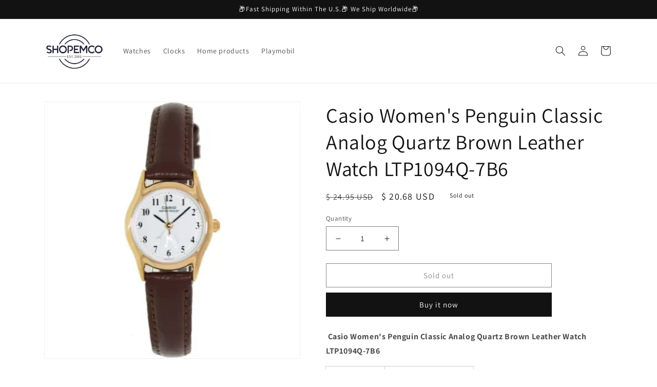

--- FILE ---
content_type: text/html; charset=utf-8
request_url: https://shopemco.com/products/casio-womens-penguin-classic-analog-quartz-brown-leather-watch-ltp1094q-7b6
body_size: 26780
content:
<!doctype html>
<html class="no-js" lang="en">
  <head>
    <meta charset="utf-8">
    <meta http-equiv="X-UA-Compatible" content="IE=edge">
    <meta name="viewport" content="width=device-width,initial-scale=1">
    <meta name="theme-color" content="">
    <link rel="canonical" href="https://shopemco.com/products/casio-womens-penguin-classic-analog-quartz-brown-leather-watch-ltp1094q-7b6">
    <link rel="preconnect" href="https://cdn.shopify.com" crossorigin><link rel="icon" type="image/png" href="//shopemco.com/cdn/shop/files/shopemco_logo.png?crop=center&height=32&v=1668627618&width=32"><link rel="preconnect" href="https://fonts.shopifycdn.com" crossorigin><title>
      Casio Women&#39;s Penguin Classic Analog Quartz Brown Leather Watch LTP109
 &ndash; shopemco</title>

    
      <meta name="description" content=" Casio Women&#39;s Penguin Classic Analog Quartz Brown Leather Watch LTP1094Q-7B6 Brand Casio Gender Women&#39;s Style Casual Features Water Resistant Band Material Leather Age Modern (2000-present) Movement Quartz : Battery Display Analog MPN LTP1094Q-7B6 This CASIO LTP1094Q-7B6 Ladies PENGUIN Analog Leather Band Watch featur">
    

    

<meta property="og:site_name" content="shopemco">
<meta property="og:url" content="https://shopemco.com/products/casio-womens-penguin-classic-analog-quartz-brown-leather-watch-ltp1094q-7b6">
<meta property="og:title" content="Casio Women&#39;s Penguin Classic Analog Quartz Brown Leather Watch LTP109">
<meta property="og:type" content="product">
<meta property="og:description" content=" Casio Women&#39;s Penguin Classic Analog Quartz Brown Leather Watch LTP1094Q-7B6 Brand Casio Gender Women&#39;s Style Casual Features Water Resistant Band Material Leather Age Modern (2000-present) Movement Quartz : Battery Display Analog MPN LTP1094Q-7B6 This CASIO LTP1094Q-7B6 Ladies PENGUIN Analog Leather Band Watch featur"><meta property="og:image" content="http://shopemco.com/cdn/shop/products/buy-casio-womens-penguin-classic-analog-quartz-brown-leather-watch-ltp1094q-7b6-watches-994.webp?v=1668721168">
  <meta property="og:image:secure_url" content="https://shopemco.com/cdn/shop/products/buy-casio-womens-penguin-classic-analog-quartz-brown-leather-watch-ltp1094q-7b6-watches-994.webp?v=1668721168">
  <meta property="og:image:width" content="500">
  <meta property="og:image:height" content="500"><meta property="og:price:amount" content="20.68">
  <meta property="og:price:currency" content="USD"><meta name="twitter:card" content="summary_large_image">
<meta name="twitter:title" content="Casio Women&#39;s Penguin Classic Analog Quartz Brown Leather Watch LTP109">
<meta name="twitter:description" content=" Casio Women&#39;s Penguin Classic Analog Quartz Brown Leather Watch LTP1094Q-7B6 Brand Casio Gender Women&#39;s Style Casual Features Water Resistant Band Material Leather Age Modern (2000-present) Movement Quartz : Battery Display Analog MPN LTP1094Q-7B6 This CASIO LTP1094Q-7B6 Ladies PENGUIN Analog Leather Band Watch featur">


    <script src="//shopemco.com/cdn/shop/t/19/assets/global.js?v=149496944046504657681667920792" defer="defer"></script>
    <script>window.performance && window.performance.mark && window.performance.mark('shopify.content_for_header.start');</script><meta name="google-site-verification" content="eY5W7EPCumhaRqmqYQdUtCuOJIuFC5Yik1eVdJ31ATY">
<meta name="google-site-verification" content="PD0taS6iAg_MxjtpQliz13wb9PxANMvElfwSuE1Ktyg">
<meta id="shopify-digital-wallet" name="shopify-digital-wallet" content="/11053352/digital_wallets/dialog">
<meta name="shopify-checkout-api-token" content="5334ce66bc3fe85e7addd777ab567d85">
<meta id="in-context-paypal-metadata" data-shop-id="11053352" data-venmo-supported="true" data-environment="production" data-locale="en_US" data-paypal-v4="true" data-currency="USD">
<link rel="alternate" type="application/json+oembed" href="https://shopemco.com/products/casio-womens-penguin-classic-analog-quartz-brown-leather-watch-ltp1094q-7b6.oembed">
<script async="async" src="/checkouts/internal/preloads.js?locale=en-US"></script>
<script id="shopify-features" type="application/json">{"accessToken":"5334ce66bc3fe85e7addd777ab567d85","betas":["rich-media-storefront-analytics"],"domain":"shopemco.com","predictiveSearch":true,"shopId":11053352,"locale":"en"}</script>
<script>var Shopify = Shopify || {};
Shopify.shop = "shopemco.myshopify.com";
Shopify.locale = "en";
Shopify.currency = {"active":"USD","rate":"1.0"};
Shopify.country = "US";
Shopify.theme = {"name":"Dawn","id":136127414520,"schema_name":"Dawn","schema_version":"7.0.1","theme_store_id":887,"role":"main"};
Shopify.theme.handle = "null";
Shopify.theme.style = {"id":null,"handle":null};
Shopify.cdnHost = "shopemco.com/cdn";
Shopify.routes = Shopify.routes || {};
Shopify.routes.root = "/";</script>
<script type="module">!function(o){(o.Shopify=o.Shopify||{}).modules=!0}(window);</script>
<script>!function(o){function n(){var o=[];function n(){o.push(Array.prototype.slice.apply(arguments))}return n.q=o,n}var t=o.Shopify=o.Shopify||{};t.loadFeatures=n(),t.autoloadFeatures=n()}(window);</script>
<script id="shop-js-analytics" type="application/json">{"pageType":"product"}</script>
<script defer="defer" async type="module" src="//shopemco.com/cdn/shopifycloud/shop-js/modules/v2/client.init-shop-cart-sync_C5BV16lS.en.esm.js"></script>
<script defer="defer" async type="module" src="//shopemco.com/cdn/shopifycloud/shop-js/modules/v2/chunk.common_CygWptCX.esm.js"></script>
<script type="module">
  await import("//shopemco.com/cdn/shopifycloud/shop-js/modules/v2/client.init-shop-cart-sync_C5BV16lS.en.esm.js");
await import("//shopemco.com/cdn/shopifycloud/shop-js/modules/v2/chunk.common_CygWptCX.esm.js");

  window.Shopify.SignInWithShop?.initShopCartSync?.({"fedCMEnabled":true,"windoidEnabled":true});

</script>
<script id="__st">var __st={"a":11053352,"offset":-18000,"reqid":"d6262e95-bea1-4888-9e8a-72270aac442d-1768641641","pageurl":"shopemco.com\/products\/casio-womens-penguin-classic-analog-quartz-brown-leather-watch-ltp1094q-7b6","u":"0ea56f6a0458","p":"product","rtyp":"product","rid":3821733441};</script>
<script>window.ShopifyPaypalV4VisibilityTracking = true;</script>
<script id="captcha-bootstrap">!function(){'use strict';const t='contact',e='account',n='new_comment',o=[[t,t],['blogs',n],['comments',n],[t,'customer']],c=[[e,'customer_login'],[e,'guest_login'],[e,'recover_customer_password'],[e,'create_customer']],r=t=>t.map((([t,e])=>`form[action*='/${t}']:not([data-nocaptcha='true']) input[name='form_type'][value='${e}']`)).join(','),a=t=>()=>t?[...document.querySelectorAll(t)].map((t=>t.form)):[];function s(){const t=[...o],e=r(t);return a(e)}const i='password',u='form_key',d=['recaptcha-v3-token','g-recaptcha-response','h-captcha-response',i],f=()=>{try{return window.sessionStorage}catch{return}},m='__shopify_v',_=t=>t.elements[u];function p(t,e,n=!1){try{const o=window.sessionStorage,c=JSON.parse(o.getItem(e)),{data:r}=function(t){const{data:e,action:n}=t;return t[m]||n?{data:e,action:n}:{data:t,action:n}}(c);for(const[e,n]of Object.entries(r))t.elements[e]&&(t.elements[e].value=n);n&&o.removeItem(e)}catch(o){console.error('form repopulation failed',{error:o})}}const l='form_type',E='cptcha';function T(t){t.dataset[E]=!0}const w=window,h=w.document,L='Shopify',v='ce_forms',y='captcha';let A=!1;((t,e)=>{const n=(g='f06e6c50-85a8-45c8-87d0-21a2b65856fe',I='https://cdn.shopify.com/shopifycloud/storefront-forms-hcaptcha/ce_storefront_forms_captcha_hcaptcha.v1.5.2.iife.js',D={infoText:'Protected by hCaptcha',privacyText:'Privacy',termsText:'Terms'},(t,e,n)=>{const o=w[L][v],c=o.bindForm;if(c)return c(t,g,e,D).then(n);var r;o.q.push([[t,g,e,D],n]),r=I,A||(h.body.append(Object.assign(h.createElement('script'),{id:'captcha-provider',async:!0,src:r})),A=!0)});var g,I,D;w[L]=w[L]||{},w[L][v]=w[L][v]||{},w[L][v].q=[],w[L][y]=w[L][y]||{},w[L][y].protect=function(t,e){n(t,void 0,e),T(t)},Object.freeze(w[L][y]),function(t,e,n,w,h,L){const[v,y,A,g]=function(t,e,n){const i=e?o:[],u=t?c:[],d=[...i,...u],f=r(d),m=r(i),_=r(d.filter((([t,e])=>n.includes(e))));return[a(f),a(m),a(_),s()]}(w,h,L),I=t=>{const e=t.target;return e instanceof HTMLFormElement?e:e&&e.form},D=t=>v().includes(t);t.addEventListener('submit',(t=>{const e=I(t);if(!e)return;const n=D(e)&&!e.dataset.hcaptchaBound&&!e.dataset.recaptchaBound,o=_(e),c=g().includes(e)&&(!o||!o.value);(n||c)&&t.preventDefault(),c&&!n&&(function(t){try{if(!f())return;!function(t){const e=f();if(!e)return;const n=_(t);if(!n)return;const o=n.value;o&&e.removeItem(o)}(t);const e=Array.from(Array(32),(()=>Math.random().toString(36)[2])).join('');!function(t,e){_(t)||t.append(Object.assign(document.createElement('input'),{type:'hidden',name:u})),t.elements[u].value=e}(t,e),function(t,e){const n=f();if(!n)return;const o=[...t.querySelectorAll(`input[type='${i}']`)].map((({name:t})=>t)),c=[...d,...o],r={};for(const[a,s]of new FormData(t).entries())c.includes(a)||(r[a]=s);n.setItem(e,JSON.stringify({[m]:1,action:t.action,data:r}))}(t,e)}catch(e){console.error('failed to persist form',e)}}(e),e.submit())}));const S=(t,e)=>{t&&!t.dataset[E]&&(n(t,e.some((e=>e===t))),T(t))};for(const o of['focusin','change'])t.addEventListener(o,(t=>{const e=I(t);D(e)&&S(e,y())}));const B=e.get('form_key'),M=e.get(l),P=B&&M;t.addEventListener('DOMContentLoaded',(()=>{const t=y();if(P)for(const e of t)e.elements[l].value===M&&p(e,B);[...new Set([...A(),...v().filter((t=>'true'===t.dataset.shopifyCaptcha))])].forEach((e=>S(e,t)))}))}(h,new URLSearchParams(w.location.search),n,t,e,['guest_login'])})(!0,!0)}();</script>
<script integrity="sha256-4kQ18oKyAcykRKYeNunJcIwy7WH5gtpwJnB7kiuLZ1E=" data-source-attribution="shopify.loadfeatures" defer="defer" src="//shopemco.com/cdn/shopifycloud/storefront/assets/storefront/load_feature-a0a9edcb.js" crossorigin="anonymous"></script>
<script data-source-attribution="shopify.dynamic_checkout.dynamic.init">var Shopify=Shopify||{};Shopify.PaymentButton=Shopify.PaymentButton||{isStorefrontPortableWallets:!0,init:function(){window.Shopify.PaymentButton.init=function(){};var t=document.createElement("script");t.src="https://shopemco.com/cdn/shopifycloud/portable-wallets/latest/portable-wallets.en.js",t.type="module",document.head.appendChild(t)}};
</script>
<script data-source-attribution="shopify.dynamic_checkout.buyer_consent">
  function portableWalletsHideBuyerConsent(e){var t=document.getElementById("shopify-buyer-consent"),n=document.getElementById("shopify-subscription-policy-button");t&&n&&(t.classList.add("hidden"),t.setAttribute("aria-hidden","true"),n.removeEventListener("click",e))}function portableWalletsShowBuyerConsent(e){var t=document.getElementById("shopify-buyer-consent"),n=document.getElementById("shopify-subscription-policy-button");t&&n&&(t.classList.remove("hidden"),t.removeAttribute("aria-hidden"),n.addEventListener("click",e))}window.Shopify?.PaymentButton&&(window.Shopify.PaymentButton.hideBuyerConsent=portableWalletsHideBuyerConsent,window.Shopify.PaymentButton.showBuyerConsent=portableWalletsShowBuyerConsent);
</script>
<script>
  function portableWalletsCleanup(e){e&&e.src&&console.error("Failed to load portable wallets script "+e.src);var t=document.querySelectorAll("shopify-accelerated-checkout .shopify-payment-button__skeleton, shopify-accelerated-checkout-cart .wallet-cart-button__skeleton"),e=document.getElementById("shopify-buyer-consent");for(let e=0;e<t.length;e++)t[e].remove();e&&e.remove()}function portableWalletsNotLoadedAsModule(e){e instanceof ErrorEvent&&"string"==typeof e.message&&e.message.includes("import.meta")&&"string"==typeof e.filename&&e.filename.includes("portable-wallets")&&(window.removeEventListener("error",portableWalletsNotLoadedAsModule),window.Shopify.PaymentButton.failedToLoad=e,"loading"===document.readyState?document.addEventListener("DOMContentLoaded",window.Shopify.PaymentButton.init):window.Shopify.PaymentButton.init())}window.addEventListener("error",portableWalletsNotLoadedAsModule);
</script>

<script type="module" src="https://shopemco.com/cdn/shopifycloud/portable-wallets/latest/portable-wallets.en.js" onError="portableWalletsCleanup(this)" crossorigin="anonymous"></script>
<script nomodule>
  document.addEventListener("DOMContentLoaded", portableWalletsCleanup);
</script>

<link id="shopify-accelerated-checkout-styles" rel="stylesheet" media="screen" href="https://shopemco.com/cdn/shopifycloud/portable-wallets/latest/accelerated-checkout-backwards-compat.css" crossorigin="anonymous">
<style id="shopify-accelerated-checkout-cart">
        #shopify-buyer-consent {
  margin-top: 1em;
  display: inline-block;
  width: 100%;
}

#shopify-buyer-consent.hidden {
  display: none;
}

#shopify-subscription-policy-button {
  background: none;
  border: none;
  padding: 0;
  text-decoration: underline;
  font-size: inherit;
  cursor: pointer;
}

#shopify-subscription-policy-button::before {
  box-shadow: none;
}

      </style>
<script id="sections-script" data-sections="header,footer" defer="defer" src="//shopemco.com/cdn/shop/t/19/compiled_assets/scripts.js?v=463"></script>
<script>window.performance && window.performance.mark && window.performance.mark('shopify.content_for_header.end');</script>


    <style data-shopify>
      @font-face {
  font-family: Assistant;
  font-weight: 400;
  font-style: normal;
  font-display: swap;
  src: url("//shopemco.com/cdn/fonts/assistant/assistant_n4.9120912a469cad1cc292572851508ca49d12e768.woff2") format("woff2"),
       url("//shopemco.com/cdn/fonts/assistant/assistant_n4.6e9875ce64e0fefcd3f4446b7ec9036b3ddd2985.woff") format("woff");
}

      @font-face {
  font-family: Assistant;
  font-weight: 700;
  font-style: normal;
  font-display: swap;
  src: url("//shopemco.com/cdn/fonts/assistant/assistant_n7.bf44452348ec8b8efa3aa3068825305886b1c83c.woff2") format("woff2"),
       url("//shopemco.com/cdn/fonts/assistant/assistant_n7.0c887fee83f6b3bda822f1150b912c72da0f7b64.woff") format("woff");
}

      
      
      @font-face {
  font-family: Assistant;
  font-weight: 400;
  font-style: normal;
  font-display: swap;
  src: url("//shopemco.com/cdn/fonts/assistant/assistant_n4.9120912a469cad1cc292572851508ca49d12e768.woff2") format("woff2"),
       url("//shopemco.com/cdn/fonts/assistant/assistant_n4.6e9875ce64e0fefcd3f4446b7ec9036b3ddd2985.woff") format("woff");
}


      :root {
        --font-body-family: Assistant, sans-serif;
        --font-body-style: normal;
        --font-body-weight: 400;
        --font-body-weight-bold: 700;

        --font-heading-family: Assistant, sans-serif;
        --font-heading-style: normal;
        --font-heading-weight: 400;

        --font-body-scale: 1.0;
        --font-heading-scale: 1.0;

        --color-base-text: 18, 18, 18;
        --color-shadow: 18, 18, 18;
        --color-base-background-1: 255, 255, 255;
        --color-base-background-2: 243, 243, 243;
        --color-base-solid-button-labels: 255, 255, 255;
        --color-base-outline-button-labels: 18, 18, 18;
        --color-base-accent-1: 18, 18, 18;
        --color-base-accent-2: 51, 79, 180;
        --payment-terms-background-color: #ffffff;

        --gradient-base-background-1: #ffffff;
        --gradient-base-background-2: #f3f3f3;
        --gradient-base-accent-1: #121212;
        --gradient-base-accent-2: #334fb4;

        --media-padding: px;
        --media-border-opacity: 0.05;
        --media-border-width: 1px;
        --media-radius: 0px;
        --media-shadow-opacity: 0.0;
        --media-shadow-horizontal-offset: 0px;
        --media-shadow-vertical-offset: 4px;
        --media-shadow-blur-radius: 5px;
        --media-shadow-visible: 0;

        --page-width: 120rem;
        --page-width-margin: 0rem;

        --product-card-image-padding: 0.0rem;
        --product-card-corner-radius: 0.0rem;
        --product-card-text-alignment: left;
        --product-card-border-width: 0.0rem;
        --product-card-border-opacity: 0.1;
        --product-card-shadow-opacity: 0.0;
        --product-card-shadow-visible: 0;
        --product-card-shadow-horizontal-offset: 0.0rem;
        --product-card-shadow-vertical-offset: 0.4rem;
        --product-card-shadow-blur-radius: 0.5rem;

        --collection-card-image-padding: 0.0rem;
        --collection-card-corner-radius: 0.0rem;
        --collection-card-text-alignment: left;
        --collection-card-border-width: 0.0rem;
        --collection-card-border-opacity: 0.1;
        --collection-card-shadow-opacity: 0.0;
        --collection-card-shadow-visible: 0;
        --collection-card-shadow-horizontal-offset: 0.0rem;
        --collection-card-shadow-vertical-offset: 0.4rem;
        --collection-card-shadow-blur-radius: 0.5rem;

        --blog-card-image-padding: 0.0rem;
        --blog-card-corner-radius: 0.0rem;
        --blog-card-text-alignment: left;
        --blog-card-border-width: 0.0rem;
        --blog-card-border-opacity: 0.1;
        --blog-card-shadow-opacity: 0.0;
        --blog-card-shadow-visible: 0;
        --blog-card-shadow-horizontal-offset: 0.0rem;
        --blog-card-shadow-vertical-offset: 0.4rem;
        --blog-card-shadow-blur-radius: 0.5rem;

        --badge-corner-radius: 4.0rem;

        --popup-border-width: 1px;
        --popup-border-opacity: 0.1;
        --popup-corner-radius: 0px;
        --popup-shadow-opacity: 0.0;
        --popup-shadow-horizontal-offset: 0px;
        --popup-shadow-vertical-offset: 4px;
        --popup-shadow-blur-radius: 5px;

        --drawer-border-width: 1px;
        --drawer-border-opacity: 0.1;
        --drawer-shadow-opacity: 0.0;
        --drawer-shadow-horizontal-offset: 0px;
        --drawer-shadow-vertical-offset: 4px;
        --drawer-shadow-blur-radius: 5px;

        --spacing-sections-desktop: 0px;
        --spacing-sections-mobile: 0px;

        --grid-desktop-vertical-spacing: 8px;
        --grid-desktop-horizontal-spacing: 8px;
        --grid-mobile-vertical-spacing: 4px;
        --grid-mobile-horizontal-spacing: 4px;

        --text-boxes-border-opacity: 0.1;
        --text-boxes-border-width: 0px;
        --text-boxes-radius: 0px;
        --text-boxes-shadow-opacity: 0.0;
        --text-boxes-shadow-visible: 0;
        --text-boxes-shadow-horizontal-offset: 0px;
        --text-boxes-shadow-vertical-offset: 4px;
        --text-boxes-shadow-blur-radius: 5px;

        --buttons-radius: 0px;
        --buttons-radius-outset: 0px;
        --buttons-border-width: 1px;
        --buttons-border-opacity: 1.0;
        --buttons-shadow-opacity: 0.0;
        --buttons-shadow-visible: 0;
        --buttons-shadow-horizontal-offset: 0px;
        --buttons-shadow-vertical-offset: 4px;
        --buttons-shadow-blur-radius: 5px;
        --buttons-border-offset: 0px;

        --inputs-radius: 0px;
        --inputs-border-width: 1px;
        --inputs-border-opacity: 0.55;
        --inputs-shadow-opacity: 0.0;
        --inputs-shadow-horizontal-offset: 0px;
        --inputs-margin-offset: 0px;
        --inputs-shadow-vertical-offset: 4px;
        --inputs-shadow-blur-radius: 5px;
        --inputs-radius-outset: 0px;

        --variant-pills-radius: 40px;
        --variant-pills-border-width: 1px;
        --variant-pills-border-opacity: 0.55;
        --variant-pills-shadow-opacity: 0.0;
        --variant-pills-shadow-horizontal-offset: 0px;
        --variant-pills-shadow-vertical-offset: 4px;
        --variant-pills-shadow-blur-radius: 5px;
      }

      *,
      *::before,
      *::after {
        box-sizing: inherit;
      }

      html {
        box-sizing: border-box;
        font-size: calc(var(--font-body-scale) * 62.5%);
        height: 100%;
      }

      body {
        display: grid;
        grid-template-rows: auto auto 1fr auto;
        grid-template-columns: 100%;
        min-height: 100%;
        margin: 0;
        font-size: 1.5rem;
        letter-spacing: 0.06rem;
        line-height: calc(1 + 0.8 / var(--font-body-scale));
        font-family: var(--font-body-family);
        font-style: var(--font-body-style);
        font-weight: var(--font-body-weight);
      }

      @media screen and (min-width: 750px) {
        body {
          font-size: 1.6rem;
        }
      }
    </style>

    <link href="//shopemco.com/cdn/shop/t/19/assets/base.css?v=88290808517547527771667920793" rel="stylesheet" type="text/css" media="all" />
<link rel="preload" as="font" href="//shopemco.com/cdn/fonts/assistant/assistant_n4.9120912a469cad1cc292572851508ca49d12e768.woff2" type="font/woff2" crossorigin><link rel="preload" as="font" href="//shopemco.com/cdn/fonts/assistant/assistant_n4.9120912a469cad1cc292572851508ca49d12e768.woff2" type="font/woff2" crossorigin><link rel="stylesheet" href="//shopemco.com/cdn/shop/t/19/assets/component-predictive-search.css?v=83512081251802922551667920791" media="print" onload="this.media='all'"><script>document.documentElement.className = document.documentElement.className.replace('no-js', 'js');
    if (Shopify.designMode) {
      document.documentElement.classList.add('shopify-design-mode');
    }
    </script>
  <link href="https://monorail-edge.shopifysvc.com" rel="dns-prefetch">
<script>(function(){if ("sendBeacon" in navigator && "performance" in window) {try {var session_token_from_headers = performance.getEntriesByType('navigation')[0].serverTiming.find(x => x.name == '_s').description;} catch {var session_token_from_headers = undefined;}var session_cookie_matches = document.cookie.match(/_shopify_s=([^;]*)/);var session_token_from_cookie = session_cookie_matches && session_cookie_matches.length === 2 ? session_cookie_matches[1] : "";var session_token = session_token_from_headers || session_token_from_cookie || "";function handle_abandonment_event(e) {var entries = performance.getEntries().filter(function(entry) {return /monorail-edge.shopifysvc.com/.test(entry.name);});if (!window.abandonment_tracked && entries.length === 0) {window.abandonment_tracked = true;var currentMs = Date.now();var navigation_start = performance.timing.navigationStart;var payload = {shop_id: 11053352,url: window.location.href,navigation_start,duration: currentMs - navigation_start,session_token,page_type: "product"};window.navigator.sendBeacon("https://monorail-edge.shopifysvc.com/v1/produce", JSON.stringify({schema_id: "online_store_buyer_site_abandonment/1.1",payload: payload,metadata: {event_created_at_ms: currentMs,event_sent_at_ms: currentMs}}));}}window.addEventListener('pagehide', handle_abandonment_event);}}());</script>
<script id="web-pixels-manager-setup">(function e(e,d,r,n,o){if(void 0===o&&(o={}),!Boolean(null===(a=null===(i=window.Shopify)||void 0===i?void 0:i.analytics)||void 0===a?void 0:a.replayQueue)){var i,a;window.Shopify=window.Shopify||{};var t=window.Shopify;t.analytics=t.analytics||{};var s=t.analytics;s.replayQueue=[],s.publish=function(e,d,r){return s.replayQueue.push([e,d,r]),!0};try{self.performance.mark("wpm:start")}catch(e){}var l=function(){var e={modern:/Edge?\/(1{2}[4-9]|1[2-9]\d|[2-9]\d{2}|\d{4,})\.\d+(\.\d+|)|Firefox\/(1{2}[4-9]|1[2-9]\d|[2-9]\d{2}|\d{4,})\.\d+(\.\d+|)|Chrom(ium|e)\/(9{2}|\d{3,})\.\d+(\.\d+|)|(Maci|X1{2}).+ Version\/(15\.\d+|(1[6-9]|[2-9]\d|\d{3,})\.\d+)([,.]\d+|)( \(\w+\)|)( Mobile\/\w+|) Safari\/|Chrome.+OPR\/(9{2}|\d{3,})\.\d+\.\d+|(CPU[ +]OS|iPhone[ +]OS|CPU[ +]iPhone|CPU IPhone OS|CPU iPad OS)[ +]+(15[._]\d+|(1[6-9]|[2-9]\d|\d{3,})[._]\d+)([._]\d+|)|Android:?[ /-](13[3-9]|1[4-9]\d|[2-9]\d{2}|\d{4,})(\.\d+|)(\.\d+|)|Android.+Firefox\/(13[5-9]|1[4-9]\d|[2-9]\d{2}|\d{4,})\.\d+(\.\d+|)|Android.+Chrom(ium|e)\/(13[3-9]|1[4-9]\d|[2-9]\d{2}|\d{4,})\.\d+(\.\d+|)|SamsungBrowser\/([2-9]\d|\d{3,})\.\d+/,legacy:/Edge?\/(1[6-9]|[2-9]\d|\d{3,})\.\d+(\.\d+|)|Firefox\/(5[4-9]|[6-9]\d|\d{3,})\.\d+(\.\d+|)|Chrom(ium|e)\/(5[1-9]|[6-9]\d|\d{3,})\.\d+(\.\d+|)([\d.]+$|.*Safari\/(?![\d.]+ Edge\/[\d.]+$))|(Maci|X1{2}).+ Version\/(10\.\d+|(1[1-9]|[2-9]\d|\d{3,})\.\d+)([,.]\d+|)( \(\w+\)|)( Mobile\/\w+|) Safari\/|Chrome.+OPR\/(3[89]|[4-9]\d|\d{3,})\.\d+\.\d+|(CPU[ +]OS|iPhone[ +]OS|CPU[ +]iPhone|CPU IPhone OS|CPU iPad OS)[ +]+(10[._]\d+|(1[1-9]|[2-9]\d|\d{3,})[._]\d+)([._]\d+|)|Android:?[ /-](13[3-9]|1[4-9]\d|[2-9]\d{2}|\d{4,})(\.\d+|)(\.\d+|)|Mobile Safari.+OPR\/([89]\d|\d{3,})\.\d+\.\d+|Android.+Firefox\/(13[5-9]|1[4-9]\d|[2-9]\d{2}|\d{4,})\.\d+(\.\d+|)|Android.+Chrom(ium|e)\/(13[3-9]|1[4-9]\d|[2-9]\d{2}|\d{4,})\.\d+(\.\d+|)|Android.+(UC? ?Browser|UCWEB|U3)[ /]?(15\.([5-9]|\d{2,})|(1[6-9]|[2-9]\d|\d{3,})\.\d+)\.\d+|SamsungBrowser\/(5\.\d+|([6-9]|\d{2,})\.\d+)|Android.+MQ{2}Browser\/(14(\.(9|\d{2,})|)|(1[5-9]|[2-9]\d|\d{3,})(\.\d+|))(\.\d+|)|K[Aa][Ii]OS\/(3\.\d+|([4-9]|\d{2,})\.\d+)(\.\d+|)/},d=e.modern,r=e.legacy,n=navigator.userAgent;return n.match(d)?"modern":n.match(r)?"legacy":"unknown"}(),u="modern"===l?"modern":"legacy",c=(null!=n?n:{modern:"",legacy:""})[u],f=function(e){return[e.baseUrl,"/wpm","/b",e.hashVersion,"modern"===e.buildTarget?"m":"l",".js"].join("")}({baseUrl:d,hashVersion:r,buildTarget:u}),m=function(e){var d=e.version,r=e.bundleTarget,n=e.surface,o=e.pageUrl,i=e.monorailEndpoint;return{emit:function(e){var a=e.status,t=e.errorMsg,s=(new Date).getTime(),l=JSON.stringify({metadata:{event_sent_at_ms:s},events:[{schema_id:"web_pixels_manager_load/3.1",payload:{version:d,bundle_target:r,page_url:o,status:a,surface:n,error_msg:t},metadata:{event_created_at_ms:s}}]});if(!i)return console&&console.warn&&console.warn("[Web Pixels Manager] No Monorail endpoint provided, skipping logging."),!1;try{return self.navigator.sendBeacon.bind(self.navigator)(i,l)}catch(e){}var u=new XMLHttpRequest;try{return u.open("POST",i,!0),u.setRequestHeader("Content-Type","text/plain"),u.send(l),!0}catch(e){return console&&console.warn&&console.warn("[Web Pixels Manager] Got an unhandled error while logging to Monorail."),!1}}}}({version:r,bundleTarget:l,surface:e.surface,pageUrl:self.location.href,monorailEndpoint:e.monorailEndpoint});try{o.browserTarget=l,function(e){var d=e.src,r=e.async,n=void 0===r||r,o=e.onload,i=e.onerror,a=e.sri,t=e.scriptDataAttributes,s=void 0===t?{}:t,l=document.createElement("script"),u=document.querySelector("head"),c=document.querySelector("body");if(l.async=n,l.src=d,a&&(l.integrity=a,l.crossOrigin="anonymous"),s)for(var f in s)if(Object.prototype.hasOwnProperty.call(s,f))try{l.dataset[f]=s[f]}catch(e){}if(o&&l.addEventListener("load",o),i&&l.addEventListener("error",i),u)u.appendChild(l);else{if(!c)throw new Error("Did not find a head or body element to append the script");c.appendChild(l)}}({src:f,async:!0,onload:function(){if(!function(){var e,d;return Boolean(null===(d=null===(e=window.Shopify)||void 0===e?void 0:e.analytics)||void 0===d?void 0:d.initialized)}()){var d=window.webPixelsManager.init(e)||void 0;if(d){var r=window.Shopify.analytics;r.replayQueue.forEach((function(e){var r=e[0],n=e[1],o=e[2];d.publishCustomEvent(r,n,o)})),r.replayQueue=[],r.publish=d.publishCustomEvent,r.visitor=d.visitor,r.initialized=!0}}},onerror:function(){return m.emit({status:"failed",errorMsg:"".concat(f," has failed to load")})},sri:function(e){var d=/^sha384-[A-Za-z0-9+/=]+$/;return"string"==typeof e&&d.test(e)}(c)?c:"",scriptDataAttributes:o}),m.emit({status:"loading"})}catch(e){m.emit({status:"failed",errorMsg:(null==e?void 0:e.message)||"Unknown error"})}}})({shopId: 11053352,storefrontBaseUrl: "https://shopemco.com",extensionsBaseUrl: "https://extensions.shopifycdn.com/cdn/shopifycloud/web-pixels-manager",monorailEndpoint: "https://monorail-edge.shopifysvc.com/unstable/produce_batch",surface: "storefront-renderer",enabledBetaFlags: ["2dca8a86"],webPixelsConfigList: [{"id":"1068073208","configuration":"{\"publicKey\":\"pub_80cae34a95cd6aa8de04\",\"apiUrl\":\"https:\\\/\\\/tracking.refersion.com\"}","eventPayloadVersion":"v1","runtimeContext":"STRICT","scriptVersion":"0fb80394591dba97de0fece487c9c5e4","type":"APP","apiClientId":147004,"privacyPurposes":["ANALYTICS","SALE_OF_DATA"],"dataSharingAdjustments":{"protectedCustomerApprovalScopes":["read_customer_email","read_customer_name","read_customer_personal_data"]}},{"id":"603324664","configuration":"{\"config\":\"{\\\"pixel_id\\\":\\\"GT-5MCGSD5\\\",\\\"target_country\\\":\\\"US\\\",\\\"gtag_events\\\":[{\\\"type\\\":\\\"purchase\\\",\\\"action_label\\\":\\\"MC-22GK27E8YS\\\"},{\\\"type\\\":\\\"page_view\\\",\\\"action_label\\\":\\\"MC-22GK27E8YS\\\"},{\\\"type\\\":\\\"view_item\\\",\\\"action_label\\\":\\\"MC-22GK27E8YS\\\"}],\\\"enable_monitoring_mode\\\":false}\"}","eventPayloadVersion":"v1","runtimeContext":"OPEN","scriptVersion":"b2a88bafab3e21179ed38636efcd8a93","type":"APP","apiClientId":1780363,"privacyPurposes":[],"dataSharingAdjustments":{"protectedCustomerApprovalScopes":["read_customer_address","read_customer_email","read_customer_name","read_customer_personal_data","read_customer_phone"]}},{"id":"69665016","eventPayloadVersion":"v1","runtimeContext":"LAX","scriptVersion":"1","type":"CUSTOM","privacyPurposes":["ANALYTICS"],"name":"Google Analytics tag (migrated)"},{"id":"shopify-app-pixel","configuration":"{}","eventPayloadVersion":"v1","runtimeContext":"STRICT","scriptVersion":"0450","apiClientId":"shopify-pixel","type":"APP","privacyPurposes":["ANALYTICS","MARKETING"]},{"id":"shopify-custom-pixel","eventPayloadVersion":"v1","runtimeContext":"LAX","scriptVersion":"0450","apiClientId":"shopify-pixel","type":"CUSTOM","privacyPurposes":["ANALYTICS","MARKETING"]}],isMerchantRequest: false,initData: {"shop":{"name":"shopemco","paymentSettings":{"currencyCode":"USD"},"myshopifyDomain":"shopemco.myshopify.com","countryCode":"US","storefrontUrl":"https:\/\/shopemco.com"},"customer":null,"cart":null,"checkout":null,"productVariants":[{"price":{"amount":20.68,"currencyCode":"USD"},"product":{"title":"Casio Women's Penguin Classic Analog Quartz Brown Leather Watch LTP1094Q-7B6","vendor":"MODIFLEX IMPORT \/GULSHAN","id":"3821733441","untranslatedTitle":"Casio Women's Penguin Classic Analog Quartz Brown Leather Watch LTP1094Q-7B6","url":"\/products\/casio-womens-penguin-classic-analog-quartz-brown-leather-watch-ltp1094q-7b6","type":"Watches casio"},"id":"11085221569","image":{"src":"\/\/shopemco.com\/cdn\/shop\/products\/buy-casio-womens-penguin-classic-analog-quartz-brown-leather-watch-ltp1094q-7b6-watches-994.webp?v=1668721168"},"sku":"CASLTP1094Q-7B6","title":"Default Title","untranslatedTitle":"Default Title"}],"purchasingCompany":null},},"https://shopemco.com/cdn","fcfee988w5aeb613cpc8e4bc33m6693e112",{"modern":"","legacy":""},{"shopId":"11053352","storefrontBaseUrl":"https:\/\/shopemco.com","extensionBaseUrl":"https:\/\/extensions.shopifycdn.com\/cdn\/shopifycloud\/web-pixels-manager","surface":"storefront-renderer","enabledBetaFlags":"[\"2dca8a86\"]","isMerchantRequest":"false","hashVersion":"fcfee988w5aeb613cpc8e4bc33m6693e112","publish":"custom","events":"[[\"page_viewed\",{}],[\"product_viewed\",{\"productVariant\":{\"price\":{\"amount\":20.68,\"currencyCode\":\"USD\"},\"product\":{\"title\":\"Casio Women's Penguin Classic Analog Quartz Brown Leather Watch LTP1094Q-7B6\",\"vendor\":\"MODIFLEX IMPORT \/GULSHAN\",\"id\":\"3821733441\",\"untranslatedTitle\":\"Casio Women's Penguin Classic Analog Quartz Brown Leather Watch LTP1094Q-7B6\",\"url\":\"\/products\/casio-womens-penguin-classic-analog-quartz-brown-leather-watch-ltp1094q-7b6\",\"type\":\"Watches casio\"},\"id\":\"11085221569\",\"image\":{\"src\":\"\/\/shopemco.com\/cdn\/shop\/products\/buy-casio-womens-penguin-classic-analog-quartz-brown-leather-watch-ltp1094q-7b6-watches-994.webp?v=1668721168\"},\"sku\":\"CASLTP1094Q-7B6\",\"title\":\"Default Title\",\"untranslatedTitle\":\"Default Title\"}}]]"});</script><script>
  window.ShopifyAnalytics = window.ShopifyAnalytics || {};
  window.ShopifyAnalytics.meta = window.ShopifyAnalytics.meta || {};
  window.ShopifyAnalytics.meta.currency = 'USD';
  var meta = {"product":{"id":3821733441,"gid":"gid:\/\/shopify\/Product\/3821733441","vendor":"MODIFLEX IMPORT \/GULSHAN","type":"Watches casio","handle":"casio-womens-penguin-classic-analog-quartz-brown-leather-watch-ltp1094q-7b6","variants":[{"id":11085221569,"price":2068,"name":"Casio Women's Penguin Classic Analog Quartz Brown Leather Watch LTP1094Q-7B6","public_title":null,"sku":"CASLTP1094Q-7B6"}],"remote":false},"page":{"pageType":"product","resourceType":"product","resourceId":3821733441,"requestId":"d6262e95-bea1-4888-9e8a-72270aac442d-1768641641"}};
  for (var attr in meta) {
    window.ShopifyAnalytics.meta[attr] = meta[attr];
  }
</script>
<script class="analytics">
  (function () {
    var customDocumentWrite = function(content) {
      var jquery = null;

      if (window.jQuery) {
        jquery = window.jQuery;
      } else if (window.Checkout && window.Checkout.$) {
        jquery = window.Checkout.$;
      }

      if (jquery) {
        jquery('body').append(content);
      }
    };

    var hasLoggedConversion = function(token) {
      if (token) {
        return document.cookie.indexOf('loggedConversion=' + token) !== -1;
      }
      return false;
    }

    var setCookieIfConversion = function(token) {
      if (token) {
        var twoMonthsFromNow = new Date(Date.now());
        twoMonthsFromNow.setMonth(twoMonthsFromNow.getMonth() + 2);

        document.cookie = 'loggedConversion=' + token + '; expires=' + twoMonthsFromNow;
      }
    }

    var trekkie = window.ShopifyAnalytics.lib = window.trekkie = window.trekkie || [];
    if (trekkie.integrations) {
      return;
    }
    trekkie.methods = [
      'identify',
      'page',
      'ready',
      'track',
      'trackForm',
      'trackLink'
    ];
    trekkie.factory = function(method) {
      return function() {
        var args = Array.prototype.slice.call(arguments);
        args.unshift(method);
        trekkie.push(args);
        return trekkie;
      };
    };
    for (var i = 0; i < trekkie.methods.length; i++) {
      var key = trekkie.methods[i];
      trekkie[key] = trekkie.factory(key);
    }
    trekkie.load = function(config) {
      trekkie.config = config || {};
      trekkie.config.initialDocumentCookie = document.cookie;
      var first = document.getElementsByTagName('script')[0];
      var script = document.createElement('script');
      script.type = 'text/javascript';
      script.onerror = function(e) {
        var scriptFallback = document.createElement('script');
        scriptFallback.type = 'text/javascript';
        scriptFallback.onerror = function(error) {
                var Monorail = {
      produce: function produce(monorailDomain, schemaId, payload) {
        var currentMs = new Date().getTime();
        var event = {
          schema_id: schemaId,
          payload: payload,
          metadata: {
            event_created_at_ms: currentMs,
            event_sent_at_ms: currentMs
          }
        };
        return Monorail.sendRequest("https://" + monorailDomain + "/v1/produce", JSON.stringify(event));
      },
      sendRequest: function sendRequest(endpointUrl, payload) {
        // Try the sendBeacon API
        if (window && window.navigator && typeof window.navigator.sendBeacon === 'function' && typeof window.Blob === 'function' && !Monorail.isIos12()) {
          var blobData = new window.Blob([payload], {
            type: 'text/plain'
          });

          if (window.navigator.sendBeacon(endpointUrl, blobData)) {
            return true;
          } // sendBeacon was not successful

        } // XHR beacon

        var xhr = new XMLHttpRequest();

        try {
          xhr.open('POST', endpointUrl);
          xhr.setRequestHeader('Content-Type', 'text/plain');
          xhr.send(payload);
        } catch (e) {
          console.log(e);
        }

        return false;
      },
      isIos12: function isIos12() {
        return window.navigator.userAgent.lastIndexOf('iPhone; CPU iPhone OS 12_') !== -1 || window.navigator.userAgent.lastIndexOf('iPad; CPU OS 12_') !== -1;
      }
    };
    Monorail.produce('monorail-edge.shopifysvc.com',
      'trekkie_storefront_load_errors/1.1',
      {shop_id: 11053352,
      theme_id: 136127414520,
      app_name: "storefront",
      context_url: window.location.href,
      source_url: "//shopemco.com/cdn/s/trekkie.storefront.cd680fe47e6c39ca5d5df5f0a32d569bc48c0f27.min.js"});

        };
        scriptFallback.async = true;
        scriptFallback.src = '//shopemco.com/cdn/s/trekkie.storefront.cd680fe47e6c39ca5d5df5f0a32d569bc48c0f27.min.js';
        first.parentNode.insertBefore(scriptFallback, first);
      };
      script.async = true;
      script.src = '//shopemco.com/cdn/s/trekkie.storefront.cd680fe47e6c39ca5d5df5f0a32d569bc48c0f27.min.js';
      first.parentNode.insertBefore(script, first);
    };
    trekkie.load(
      {"Trekkie":{"appName":"storefront","development":false,"defaultAttributes":{"shopId":11053352,"isMerchantRequest":null,"themeId":136127414520,"themeCityHash":"3919763162046193407","contentLanguage":"en","currency":"USD","eventMetadataId":"ca46a883-065d-4281-877d-48ba5d3da2be"},"isServerSideCookieWritingEnabled":true,"monorailRegion":"shop_domain","enabledBetaFlags":["65f19447"]},"Session Attribution":{},"S2S":{"facebookCapiEnabled":false,"source":"trekkie-storefront-renderer","apiClientId":580111}}
    );

    var loaded = false;
    trekkie.ready(function() {
      if (loaded) return;
      loaded = true;

      window.ShopifyAnalytics.lib = window.trekkie;

      var originalDocumentWrite = document.write;
      document.write = customDocumentWrite;
      try { window.ShopifyAnalytics.merchantGoogleAnalytics.call(this); } catch(error) {};
      document.write = originalDocumentWrite;

      window.ShopifyAnalytics.lib.page(null,{"pageType":"product","resourceType":"product","resourceId":3821733441,"requestId":"d6262e95-bea1-4888-9e8a-72270aac442d-1768641641","shopifyEmitted":true});

      var match = window.location.pathname.match(/checkouts\/(.+)\/(thank_you|post_purchase)/)
      var token = match? match[1]: undefined;
      if (!hasLoggedConversion(token)) {
        setCookieIfConversion(token);
        window.ShopifyAnalytics.lib.track("Viewed Product",{"currency":"USD","variantId":11085221569,"productId":3821733441,"productGid":"gid:\/\/shopify\/Product\/3821733441","name":"Casio Women's Penguin Classic Analog Quartz Brown Leather Watch LTP1094Q-7B6","price":"20.68","sku":"CASLTP1094Q-7B6","brand":"MODIFLEX IMPORT \/GULSHAN","variant":null,"category":"Watches casio","nonInteraction":true,"remote":false},undefined,undefined,{"shopifyEmitted":true});
      window.ShopifyAnalytics.lib.track("monorail:\/\/trekkie_storefront_viewed_product\/1.1",{"currency":"USD","variantId":11085221569,"productId":3821733441,"productGid":"gid:\/\/shopify\/Product\/3821733441","name":"Casio Women's Penguin Classic Analog Quartz Brown Leather Watch LTP1094Q-7B6","price":"20.68","sku":"CASLTP1094Q-7B6","brand":"MODIFLEX IMPORT \/GULSHAN","variant":null,"category":"Watches casio","nonInteraction":true,"remote":false,"referer":"https:\/\/shopemco.com\/products\/casio-womens-penguin-classic-analog-quartz-brown-leather-watch-ltp1094q-7b6"});
      }
    });


        var eventsListenerScript = document.createElement('script');
        eventsListenerScript.async = true;
        eventsListenerScript.src = "//shopemco.com/cdn/shopifycloud/storefront/assets/shop_events_listener-3da45d37.js";
        document.getElementsByTagName('head')[0].appendChild(eventsListenerScript);

})();</script>
  <script>
  if (!window.ga || (window.ga && typeof window.ga !== 'function')) {
    window.ga = function ga() {
      (window.ga.q = window.ga.q || []).push(arguments);
      if (window.Shopify && window.Shopify.analytics && typeof window.Shopify.analytics.publish === 'function') {
        window.Shopify.analytics.publish("ga_stub_called", {}, {sendTo: "google_osp_migration"});
      }
      console.error("Shopify's Google Analytics stub called with:", Array.from(arguments), "\nSee https://help.shopify.com/manual/promoting-marketing/pixels/pixel-migration#google for more information.");
    };
    if (window.Shopify && window.Shopify.analytics && typeof window.Shopify.analytics.publish === 'function') {
      window.Shopify.analytics.publish("ga_stub_initialized", {}, {sendTo: "google_osp_migration"});
    }
  }
</script>
<script
  defer
  src="https://shopemco.com/cdn/shopifycloud/perf-kit/shopify-perf-kit-3.0.4.min.js"
  data-application="storefront-renderer"
  data-shop-id="11053352"
  data-render-region="gcp-us-central1"
  data-page-type="product"
  data-theme-instance-id="136127414520"
  data-theme-name="Dawn"
  data-theme-version="7.0.1"
  data-monorail-region="shop_domain"
  data-resource-timing-sampling-rate="10"
  data-shs="true"
  data-shs-beacon="true"
  data-shs-export-with-fetch="true"
  data-shs-logs-sample-rate="1"
  data-shs-beacon-endpoint="https://shopemco.com/api/collect"
></script>
</head>

  <body class="gradient">
    <a class="skip-to-content-link button visually-hidden" href="#MainContent">
      Skip to content
    </a><div id="shopify-section-announcement-bar" class="shopify-section"><div class="announcement-bar color-accent-1 gradient" role="region" aria-label="Announcement" ><div class="page-width">
                <p class="announcement-bar__message center h5">
                  📦Fast Shipping Within The U.S.📦 We Ship Worldwide📦
</p>
              </div></div>
</div>
    <div id="shopify-section-header" class="shopify-section section-header"><link rel="stylesheet" href="//shopemco.com/cdn/shop/t/19/assets/component-list-menu.css?v=151968516119678728991667920792" media="print" onload="this.media='all'">
<link rel="stylesheet" href="//shopemco.com/cdn/shop/t/19/assets/component-search.css?v=96455689198851321781667920791" media="print" onload="this.media='all'">
<link rel="stylesheet" href="//shopemco.com/cdn/shop/t/19/assets/component-menu-drawer.css?v=182311192829367774911667920791" media="print" onload="this.media='all'">
<link rel="stylesheet" href="//shopemco.com/cdn/shop/t/19/assets/component-cart-notification.css?v=183358051719344305851667920791" media="print" onload="this.media='all'">
<link rel="stylesheet" href="//shopemco.com/cdn/shop/t/19/assets/component-cart-items.css?v=23917223812499722491667920793" media="print" onload="this.media='all'"><link rel="stylesheet" href="//shopemco.com/cdn/shop/t/19/assets/component-price.css?v=65402837579211014041667920791" media="print" onload="this.media='all'">
  <link rel="stylesheet" href="//shopemco.com/cdn/shop/t/19/assets/component-loading-overlay.css?v=167310470843593579841667920793" media="print" onload="this.media='all'"><noscript><link href="//shopemco.com/cdn/shop/t/19/assets/component-list-menu.css?v=151968516119678728991667920792" rel="stylesheet" type="text/css" media="all" /></noscript>
<noscript><link href="//shopemco.com/cdn/shop/t/19/assets/component-search.css?v=96455689198851321781667920791" rel="stylesheet" type="text/css" media="all" /></noscript>
<noscript><link href="//shopemco.com/cdn/shop/t/19/assets/component-menu-drawer.css?v=182311192829367774911667920791" rel="stylesheet" type="text/css" media="all" /></noscript>
<noscript><link href="//shopemco.com/cdn/shop/t/19/assets/component-cart-notification.css?v=183358051719344305851667920791" rel="stylesheet" type="text/css" media="all" /></noscript>
<noscript><link href="//shopemco.com/cdn/shop/t/19/assets/component-cart-items.css?v=23917223812499722491667920793" rel="stylesheet" type="text/css" media="all" /></noscript>

<style>
  header-drawer {
    justify-self: start;
    margin-left: -1.2rem;
  }

  .header__heading-logo {
    max-width: 110px;
  }

  @media screen and (min-width: 990px) {
    header-drawer {
      display: none;
    }
  }

  .menu-drawer-container {
    display: flex;
  }

  .list-menu {
    list-style: none;
    padding: 0;
    margin: 0;
  }

  .list-menu--inline {
    display: inline-flex;
    flex-wrap: wrap;
  }

  summary.list-menu__item {
    padding-right: 2.7rem;
  }

  .list-menu__item {
    display: flex;
    align-items: center;
    line-height: calc(1 + 0.3 / var(--font-body-scale));
  }

  .list-menu__item--link {
    text-decoration: none;
    padding-bottom: 1rem;
    padding-top: 1rem;
    line-height: calc(1 + 0.8 / var(--font-body-scale));
  }

  @media screen and (min-width: 750px) {
    .list-menu__item--link {
      padding-bottom: 0.5rem;
      padding-top: 0.5rem;
    }
  }
</style><style data-shopify>.header {
    padding-top: 10px;
    padding-bottom: 10px;
  }

  .section-header {
    margin-bottom: 0px;
  }

  @media screen and (min-width: 750px) {
    .section-header {
      margin-bottom: 0px;
    }
  }

  @media screen and (min-width: 990px) {
    .header {
      padding-top: 20px;
      padding-bottom: 20px;
    }
  }</style><script src="//shopemco.com/cdn/shop/t/19/assets/details-disclosure.js?v=153497636716254413831667920792" defer="defer"></script>
<script src="//shopemco.com/cdn/shop/t/19/assets/details-modal.js?v=4511761896672669691667920792" defer="defer"></script>
<script src="//shopemco.com/cdn/shop/t/19/assets/cart-notification.js?v=160453272920806432391667920791" defer="defer"></script><svg xmlns="http://www.w3.org/2000/svg" class="hidden">
  <symbol id="icon-search" viewbox="0 0 18 19" fill="none">
    <path fill-rule="evenodd" clip-rule="evenodd" d="M11.03 11.68A5.784 5.784 0 112.85 3.5a5.784 5.784 0 018.18 8.18zm.26 1.12a6.78 6.78 0 11.72-.7l5.4 5.4a.5.5 0 11-.71.7l-5.41-5.4z" fill="currentColor"/>
  </symbol>

  <symbol id="icon-close" class="icon icon-close" fill="none" viewBox="0 0 18 17">
    <path d="M.865 15.978a.5.5 0 00.707.707l7.433-7.431 7.579 7.282a.501.501 0 00.846-.37.5.5 0 00-.153-.351L9.712 8.546l7.417-7.416a.5.5 0 10-.707-.708L8.991 7.853 1.413.573a.5.5 0 10-.693.72l7.563 7.268-7.418 7.417z" fill="currentColor">
  </symbol>
</svg>
<sticky-header class="header-wrapper color-background-1 gradient header-wrapper--border-bottom">
  <header class="header header--middle-left header--mobile-center page-width header--has-menu"><header-drawer data-breakpoint="tablet">
        <details id="Details-menu-drawer-container" class="menu-drawer-container">
          <summary class="header__icon header__icon--menu header__icon--summary link focus-inset" aria-label="Menu">
            <span>
              <svg xmlns="http://www.w3.org/2000/svg" aria-hidden="true" focusable="false" role="presentation" class="icon icon-hamburger" fill="none" viewBox="0 0 18 16">
  <path d="M1 .5a.5.5 0 100 1h15.71a.5.5 0 000-1H1zM.5 8a.5.5 0 01.5-.5h15.71a.5.5 0 010 1H1A.5.5 0 01.5 8zm0 7a.5.5 0 01.5-.5h15.71a.5.5 0 010 1H1a.5.5 0 01-.5-.5z" fill="currentColor">
</svg>

              <svg xmlns="http://www.w3.org/2000/svg" aria-hidden="true" focusable="false" role="presentation" class="icon icon-close" fill="none" viewBox="0 0 18 17">
  <path d="M.865 15.978a.5.5 0 00.707.707l7.433-7.431 7.579 7.282a.501.501 0 00.846-.37.5.5 0 00-.153-.351L9.712 8.546l7.417-7.416a.5.5 0 10-.707-.708L8.991 7.853 1.413.573a.5.5 0 10-.693.72l7.563 7.268-7.418 7.417z" fill="currentColor">
</svg>

            </span>
          </summary>
          <div id="menu-drawer" class="gradient menu-drawer motion-reduce" tabindex="-1">
            <div class="menu-drawer__inner-container">
              <div class="menu-drawer__navigation-container">
                <nav class="menu-drawer__navigation">
                  <ul class="menu-drawer__menu has-submenu list-menu" role="list"><li><a href="/collections/watches" class="menu-drawer__menu-item list-menu__item link link--text focus-inset">
                            Watches
                          </a></li><li><a href="/collections/clocks-1" class="menu-drawer__menu-item list-menu__item link link--text focus-inset">
                            Clocks
                          </a></li><li><a href="/collections/home-items" class="menu-drawer__menu-item list-menu__item link link--text focus-inset">
                            Home products
                          </a></li><li><a href="/collections/playmobil" class="menu-drawer__menu-item list-menu__item link link--text focus-inset">
                            Playmobil
                          </a></li></ul>
                </nav>
                <div class="menu-drawer__utility-links"><a href="/account/login" class="menu-drawer__account link focus-inset h5">
                      <svg xmlns="http://www.w3.org/2000/svg" aria-hidden="true" focusable="false" role="presentation" class="icon icon-account" fill="none" viewBox="0 0 18 19">
  <path fill-rule="evenodd" clip-rule="evenodd" d="M6 4.5a3 3 0 116 0 3 3 0 01-6 0zm3-4a4 4 0 100 8 4 4 0 000-8zm5.58 12.15c1.12.82 1.83 2.24 1.91 4.85H1.51c.08-2.6.79-4.03 1.9-4.85C4.66 11.75 6.5 11.5 9 11.5s4.35.26 5.58 1.15zM9 10.5c-2.5 0-4.65.24-6.17 1.35C1.27 12.98.5 14.93.5 18v.5h17V18c0-3.07-.77-5.02-2.33-6.15-1.52-1.1-3.67-1.35-6.17-1.35z" fill="currentColor">
</svg>

Log in</a><ul class="list list-social list-unstyled" role="list"></ul>
                </div>
              </div>
            </div>
          </div>
        </details>
      </header-drawer><a href="/" class="header__heading-link link link--text focus-inset"><img src="//shopemco.com/cdn/shop/files/shopemco_logo.png?v=1668627618" alt="shopemco" srcset="//shopemco.com/cdn/shop/files/shopemco_logo.png?v=1668627618&amp;width=50 50w, //shopemco.com/cdn/shop/files/shopemco_logo.png?v=1668627618&amp;width=100 100w, //shopemco.com/cdn/shop/files/shopemco_logo.png?v=1668627618&amp;width=150 150w, //shopemco.com/cdn/shop/files/shopemco_logo.png?v=1668627618&amp;width=200 200w, //shopemco.com/cdn/shop/files/shopemco_logo.png?v=1668627618&amp;width=250 250w, //shopemco.com/cdn/shop/files/shopemco_logo.png?v=1668627618&amp;width=300 300w, //shopemco.com/cdn/shop/files/shopemco_logo.png?v=1668627618&amp;width=400 400w" width="110" height="69.22606924643584" class="header__heading-logo">
</a><nav class="header__inline-menu">
          <ul class="list-menu list-menu--inline" role="list"><li><a href="/collections/watches" class="header__menu-item list-menu__item link link--text focus-inset">
                    <span>Watches</span>
                  </a></li><li><a href="/collections/clocks-1" class="header__menu-item list-menu__item link link--text focus-inset">
                    <span>Clocks</span>
                  </a></li><li><a href="/collections/home-items" class="header__menu-item list-menu__item link link--text focus-inset">
                    <span>Home products</span>
                  </a></li><li><a href="/collections/playmobil" class="header__menu-item list-menu__item link link--text focus-inset">
                    <span>Playmobil</span>
                  </a></li></ul>
        </nav><div class="header__icons">
      <details-modal class="header__search">
        <details>
          <summary class="header__icon header__icon--search header__icon--summary link focus-inset modal__toggle" aria-haspopup="dialog" aria-label="Search">
            <span>
              <svg class="modal__toggle-open icon icon-search" aria-hidden="true" focusable="false" role="presentation">
                <use href="#icon-search">
              </svg>
              <svg class="modal__toggle-close icon icon-close" aria-hidden="true" focusable="false" role="presentation">
                <use href="#icon-close">
              </svg>
            </span>
          </summary>
          <div class="search-modal modal__content gradient" role="dialog" aria-modal="true" aria-label="Search">
            <div class="modal-overlay"></div>
            <div class="search-modal__content search-modal__content-bottom" tabindex="-1"><predictive-search class="search-modal__form" data-loading-text="Loading..."><form action="/search" method="get" role="search" class="search search-modal__form">
                  <div class="field">
                    <input class="search__input field__input"
                      id="Search-In-Modal"
                      type="search"
                      name="q"
                      value=""
                      placeholder="Search"role="combobox"
                        aria-expanded="false"
                        aria-owns="predictive-search-results-list"
                        aria-controls="predictive-search-results-list"
                        aria-haspopup="listbox"
                        aria-autocomplete="list"
                        autocorrect="off"
                        autocomplete="off"
                        autocapitalize="off"
                        spellcheck="false">
                    <label class="field__label" for="Search-In-Modal">Search</label>
                    <input type="hidden" name="options[prefix]" value="last">
                    <button class="search__button field__button" aria-label="Search">
                      <svg class="icon icon-search" aria-hidden="true" focusable="false" role="presentation">
                        <use href="#icon-search">
                      </svg>
                    </button>
                  </div><div class="predictive-search predictive-search--header" tabindex="-1" data-predictive-search>
                      <div class="predictive-search__loading-state">
                        <svg aria-hidden="true" focusable="false" role="presentation" class="spinner" viewBox="0 0 66 66" xmlns="http://www.w3.org/2000/svg">
                          <circle class="path" fill="none" stroke-width="6" cx="33" cy="33" r="30"></circle>
                        </svg>
                      </div>
                    </div>

                    <span class="predictive-search-status visually-hidden" role="status" aria-hidden="true"></span></form></predictive-search><button type="button" class="search-modal__close-button modal__close-button link link--text focus-inset" aria-label="Close">
                <svg class="icon icon-close" aria-hidden="true" focusable="false" role="presentation">
                  <use href="#icon-close">
                </svg>
              </button>
            </div>
          </div>
        </details>
      </details-modal><a href="/account/login" class="header__icon header__icon--account link focus-inset small-hide">
          <svg xmlns="http://www.w3.org/2000/svg" aria-hidden="true" focusable="false" role="presentation" class="icon icon-account" fill="none" viewBox="0 0 18 19">
  <path fill-rule="evenodd" clip-rule="evenodd" d="M6 4.5a3 3 0 116 0 3 3 0 01-6 0zm3-4a4 4 0 100 8 4 4 0 000-8zm5.58 12.15c1.12.82 1.83 2.24 1.91 4.85H1.51c.08-2.6.79-4.03 1.9-4.85C4.66 11.75 6.5 11.5 9 11.5s4.35.26 5.58 1.15zM9 10.5c-2.5 0-4.65.24-6.17 1.35C1.27 12.98.5 14.93.5 18v.5h17V18c0-3.07-.77-5.02-2.33-6.15-1.52-1.1-3.67-1.35-6.17-1.35z" fill="currentColor">
</svg>

          <span class="visually-hidden">Log in</span>
        </a><a href="/cart" class="header__icon header__icon--cart link focus-inset" id="cart-icon-bubble"><svg class="icon icon-cart-empty" aria-hidden="true" focusable="false" role="presentation" xmlns="http://www.w3.org/2000/svg" viewBox="0 0 40 40" fill="none">
  <path d="m15.75 11.8h-3.16l-.77 11.6a5 5 0 0 0 4.99 5.34h7.38a5 5 0 0 0 4.99-5.33l-.78-11.61zm0 1h-2.22l-.71 10.67a4 4 0 0 0 3.99 4.27h7.38a4 4 0 0 0 4-4.27l-.72-10.67h-2.22v.63a4.75 4.75 0 1 1 -9.5 0zm8.5 0h-7.5v.63a3.75 3.75 0 1 0 7.5 0z" fill="currentColor" fill-rule="evenodd"/>
</svg>
<span class="visually-hidden">Cart</span></a>
    </div>
  </header>
</sticky-header>

<cart-notification>
  <div class="cart-notification-wrapper page-width">
    <div id="cart-notification" class="cart-notification focus-inset color-background-1 gradient" aria-modal="true" aria-label="Item added to your cart" role="dialog" tabindex="-1">
      <div class="cart-notification__header">
        <h2 class="cart-notification__heading caption-large text-body"><svg class="icon icon-checkmark color-foreground-text" aria-hidden="true" focusable="false" xmlns="http://www.w3.org/2000/svg" viewBox="0 0 12 9" fill="none">
  <path fill-rule="evenodd" clip-rule="evenodd" d="M11.35.643a.5.5 0 01.006.707l-6.77 6.886a.5.5 0 01-.719-.006L.638 4.845a.5.5 0 11.724-.69l2.872 3.011 6.41-6.517a.5.5 0 01.707-.006h-.001z" fill="currentColor"/>
</svg>
Item added to your cart</h2>
        <button type="button" class="cart-notification__close modal__close-button link link--text focus-inset" aria-label="Close">
          <svg class="icon icon-close" aria-hidden="true" focusable="false"><use href="#icon-close"></svg>
        </button>
      </div>
      <div id="cart-notification-product" class="cart-notification-product"></div>
      <div class="cart-notification__links">
        <a href="/cart" id="cart-notification-button" class="button button--secondary button--full-width"></a>
        <form action="/cart" method="post" id="cart-notification-form">
          <button class="button button--primary button--full-width" name="checkout">Check out</button>
        </form>
        <button type="button" class="link button-label">Continue shopping</button>
      </div>
    </div>
  </div>
</cart-notification>
<style data-shopify>
  .cart-notification {
     display: none;
  }
</style>


<script type="application/ld+json">
  {
    "@context": "http://schema.org",
    "@type": "Organization",
    "name": "shopemco",
    
      "logo": "https:\/\/shopemco.com\/cdn\/shop\/files\/shopemco_logo.png?v=1668627618\u0026width=491",
    
    "sameAs": [
      "",
      "",
      "",
      "",
      "",
      "",
      "",
      "",
      ""
    ],
    "url": "https:\/\/shopemco.com"
  }
</script>
</div>
    <main id="MainContent" class="content-for-layout focus-none" role="main" tabindex="-1">
      <section id="shopify-section-template--16613065097464__main" class="shopify-section section"><section
  id="MainProduct-template--16613065097464__main"
  class="page-width section-template--16613065097464__main-padding"
  data-section="template--16613065097464__main"
>
  <link href="//shopemco.com/cdn/shop/t/19/assets/section-main-product.css?v=47066373402512928901667920790" rel="stylesheet" type="text/css" media="all" />
  <link href="//shopemco.com/cdn/shop/t/19/assets/component-accordion.css?v=180964204318874863811667920791" rel="stylesheet" type="text/css" media="all" />
  <link href="//shopemco.com/cdn/shop/t/19/assets/component-price.css?v=65402837579211014041667920791" rel="stylesheet" type="text/css" media="all" />
  <link href="//shopemco.com/cdn/shop/t/19/assets/component-rte.css?v=69919436638515329781667920793" rel="stylesheet" type="text/css" media="all" />
  <link href="//shopemco.com/cdn/shop/t/19/assets/component-slider.css?v=111384418465749404671667920791" rel="stylesheet" type="text/css" media="all" />
  <link href="//shopemco.com/cdn/shop/t/19/assets/component-rating.css?v=24573085263941240431667920792" rel="stylesheet" type="text/css" media="all" />
  <link href="//shopemco.com/cdn/shop/t/19/assets/component-loading-overlay.css?v=167310470843593579841667920793" rel="stylesheet" type="text/css" media="all" />
  <link href="//shopemco.com/cdn/shop/t/19/assets/component-deferred-media.css?v=54092797763792720131667920792" rel="stylesheet" type="text/css" media="all" />
<style data-shopify>.section-template--16613065097464__main-padding {
      padding-top: 27px;
      padding-bottom: 9px;
    }

    @media screen and (min-width: 750px) {
      .section-template--16613065097464__main-padding {
        padding-top: 36px;
        padding-bottom: 12px;
      }
    }</style><script src="//shopemco.com/cdn/shop/t/19/assets/product-form.js?v=24702737604959294451667920791" defer="defer"></script><div class="product product--small product--left product--thumbnail_slider product--mobile-hide grid grid--1-col grid--2-col-tablet">
    <div class="grid__item product__media-wrapper">
      <media-gallery
        id="MediaGallery-template--16613065097464__main"
        role="region"
        
          class="product__media-gallery"
        
        aria-label="Gallery Viewer"
        data-desktop-layout="thumbnail_slider"
      >
        <div id="GalleryStatus-template--16613065097464__main" class="visually-hidden" role="status"></div>
        <slider-component id="GalleryViewer-template--16613065097464__main" class="slider-mobile-gutter">
          <a class="skip-to-content-link button visually-hidden quick-add-hidden" href="#ProductInfo-template--16613065097464__main">
            Skip to product information
          </a>
          <ul
            id="Slider-Gallery-template--16613065097464__main"
            class="product__media-list contains-media grid grid--peek list-unstyled slider slider--mobile"
            role="list"
          ><li
                  id="Slide-template--16613065097464__main-31090265489656"
                  class="product__media-item grid__item slider__slide is-active"
                  data-media-id="template--16613065097464__main-31090265489656"
                >

<noscript><div class="product__media media gradient global-media-settings" style="padding-top: 100.0%;">
      <img src="//shopemco.com/cdn/shop/products/buy-casio-womens-penguin-classic-analog-quartz-brown-leather-watch-ltp1094q-7b6-watches-994.webp?v=1668721168&amp;width=1946" alt="Casio Women’s Penguin Classic Analog Quartz Brown Leather" srcset="//shopemco.com/cdn/shop/products/buy-casio-womens-penguin-classic-analog-quartz-brown-leather-watch-ltp1094q-7b6-watches-994.webp?v=1668721168&amp;width=246 246w, //shopemco.com/cdn/shop/products/buy-casio-womens-penguin-classic-analog-quartz-brown-leather-watch-ltp1094q-7b6-watches-994.webp?v=1668721168&amp;width=493 493w, //shopemco.com/cdn/shop/products/buy-casio-womens-penguin-classic-analog-quartz-brown-leather-watch-ltp1094q-7b6-watches-994.webp?v=1668721168&amp;width=600 600w, //shopemco.com/cdn/shop/products/buy-casio-womens-penguin-classic-analog-quartz-brown-leather-watch-ltp1094q-7b6-watches-994.webp?v=1668721168&amp;width=713 713w, //shopemco.com/cdn/shop/products/buy-casio-womens-penguin-classic-analog-quartz-brown-leather-watch-ltp1094q-7b6-watches-994.webp?v=1668721168&amp;width=823 823w, //shopemco.com/cdn/shop/products/buy-casio-womens-penguin-classic-analog-quartz-brown-leather-watch-ltp1094q-7b6-watches-994.webp?v=1668721168&amp;width=990 990w, //shopemco.com/cdn/shop/products/buy-casio-womens-penguin-classic-analog-quartz-brown-leather-watch-ltp1094q-7b6-watches-994.webp?v=1668721168&amp;width=1100 1100w, //shopemco.com/cdn/shop/products/buy-casio-womens-penguin-classic-analog-quartz-brown-leather-watch-ltp1094q-7b6-watches-994.webp?v=1668721168&amp;width=1206 1206w, //shopemco.com/cdn/shop/products/buy-casio-womens-penguin-classic-analog-quartz-brown-leather-watch-ltp1094q-7b6-watches-994.webp?v=1668721168&amp;width=1346 1346w, //shopemco.com/cdn/shop/products/buy-casio-womens-penguin-classic-analog-quartz-brown-leather-watch-ltp1094q-7b6-watches-994.webp?v=1668721168&amp;width=1426 1426w, //shopemco.com/cdn/shop/products/buy-casio-womens-penguin-classic-analog-quartz-brown-leather-watch-ltp1094q-7b6-watches-994.webp?v=1668721168&amp;width=1646 1646w, //shopemco.com/cdn/shop/products/buy-casio-womens-penguin-classic-analog-quartz-brown-leather-watch-ltp1094q-7b6-watches-994.webp?v=1668721168&amp;width=1946 1946w" width="1946" height="1946" sizes="(min-width: 1200px) 495px, (min-width: 990px) calc(45.0vw - 10rem), (min-width: 750px) calc((100vw - 11.5rem) / 2), calc(100vw / 1 - 4rem)">
    </div></noscript>

<modal-opener class="product__modal-opener product__modal-opener--image no-js-hidden" data-modal="#ProductModal-template--16613065097464__main">
  <span class="product__media-icon motion-reduce quick-add-hidden" aria-hidden="true"><svg aria-hidden="true" focusable="false" role="presentation" class="icon icon-plus" width="19" height="19" viewBox="0 0 19 19" fill="none" xmlns="http://www.w3.org/2000/svg">
  <path fill-rule="evenodd" clip-rule="evenodd" d="M4.66724 7.93978C4.66655 7.66364 4.88984 7.43922 5.16598 7.43853L10.6996 7.42464C10.9758 7.42395 11.2002 7.64724 11.2009 7.92339C11.2016 8.19953 10.9783 8.42395 10.7021 8.42464L5.16849 8.43852C4.89235 8.43922 4.66793 8.21592 4.66724 7.93978Z" fill="currentColor"/>
  <path fill-rule="evenodd" clip-rule="evenodd" d="M7.92576 4.66463C8.2019 4.66394 8.42632 4.88723 8.42702 5.16337L8.4409 10.697C8.44159 10.9732 8.2183 11.1976 7.94215 11.1983C7.66601 11.199 7.44159 10.9757 7.4409 10.6995L7.42702 5.16588C7.42633 4.88974 7.64962 4.66532 7.92576 4.66463Z" fill="currentColor"/>
  <path fill-rule="evenodd" clip-rule="evenodd" d="M12.8324 3.03011C10.1255 0.323296 5.73693 0.323296 3.03011 3.03011C0.323296 5.73693 0.323296 10.1256 3.03011 12.8324C5.73693 15.5392 10.1255 15.5392 12.8324 12.8324C15.5392 10.1256 15.5392 5.73693 12.8324 3.03011ZM2.32301 2.32301C5.42035 -0.774336 10.4421 -0.774336 13.5395 2.32301C16.6101 5.39361 16.6366 10.3556 13.619 13.4588L18.2473 18.0871C18.4426 18.2824 18.4426 18.599 18.2473 18.7943C18.0521 18.9895 17.7355 18.9895 17.5402 18.7943L12.8778 14.1318C9.76383 16.6223 5.20839 16.4249 2.32301 13.5395C-0.774335 10.4421 -0.774335 5.42035 2.32301 2.32301Z" fill="currentColor"/>
</svg>
</span>

  <div class="product__media media media--transparent gradient global-media-settings" style="padding-top: 100.0%;">
    <img src="//shopemco.com/cdn/shop/products/buy-casio-womens-penguin-classic-analog-quartz-brown-leather-watch-ltp1094q-7b6-watches-994.webp?v=1668721168&amp;width=1946" alt="Casio Women’s Penguin Classic Analog Quartz Brown Leather" srcset="//shopemco.com/cdn/shop/products/buy-casio-womens-penguin-classic-analog-quartz-brown-leather-watch-ltp1094q-7b6-watches-994.webp?v=1668721168&amp;width=246 246w, //shopemco.com/cdn/shop/products/buy-casio-womens-penguin-classic-analog-quartz-brown-leather-watch-ltp1094q-7b6-watches-994.webp?v=1668721168&amp;width=493 493w, //shopemco.com/cdn/shop/products/buy-casio-womens-penguin-classic-analog-quartz-brown-leather-watch-ltp1094q-7b6-watches-994.webp?v=1668721168&amp;width=600 600w, //shopemco.com/cdn/shop/products/buy-casio-womens-penguin-classic-analog-quartz-brown-leather-watch-ltp1094q-7b6-watches-994.webp?v=1668721168&amp;width=713 713w, //shopemco.com/cdn/shop/products/buy-casio-womens-penguin-classic-analog-quartz-brown-leather-watch-ltp1094q-7b6-watches-994.webp?v=1668721168&amp;width=823 823w, //shopemco.com/cdn/shop/products/buy-casio-womens-penguin-classic-analog-quartz-brown-leather-watch-ltp1094q-7b6-watches-994.webp?v=1668721168&amp;width=990 990w, //shopemco.com/cdn/shop/products/buy-casio-womens-penguin-classic-analog-quartz-brown-leather-watch-ltp1094q-7b6-watches-994.webp?v=1668721168&amp;width=1100 1100w, //shopemco.com/cdn/shop/products/buy-casio-womens-penguin-classic-analog-quartz-brown-leather-watch-ltp1094q-7b6-watches-994.webp?v=1668721168&amp;width=1206 1206w, //shopemco.com/cdn/shop/products/buy-casio-womens-penguin-classic-analog-quartz-brown-leather-watch-ltp1094q-7b6-watches-994.webp?v=1668721168&amp;width=1346 1346w, //shopemco.com/cdn/shop/products/buy-casio-womens-penguin-classic-analog-quartz-brown-leather-watch-ltp1094q-7b6-watches-994.webp?v=1668721168&amp;width=1426 1426w, //shopemco.com/cdn/shop/products/buy-casio-womens-penguin-classic-analog-quartz-brown-leather-watch-ltp1094q-7b6-watches-994.webp?v=1668721168&amp;width=1646 1646w, //shopemco.com/cdn/shop/products/buy-casio-womens-penguin-classic-analog-quartz-brown-leather-watch-ltp1094q-7b6-watches-994.webp?v=1668721168&amp;width=1946 1946w" width="1946" height="1946" sizes="(min-width: 1200px) 495px, (min-width: 990px) calc(45.0vw - 10rem), (min-width: 750px) calc((100vw - 11.5rem) / 2), calc(100vw / 1 - 4rem)">
  </div>
  <button class="product__media-toggle quick-add-hidden" type="button" aria-haspopup="dialog" data-media-id="31090265489656">
    <span class="visually-hidden">
      Open media 1 in modal
    </span>
  </button>
</modal-opener></li><li
                  id="Slide-template--16613065097464__main-31090265948408"
                  class="product__media-item grid__item slider__slide"
                  data-media-id="template--16613065097464__main-31090265948408"
                >

<noscript><div class="product__media media gradient global-media-settings" style="padding-top: 100.0%;">
      <img src="//shopemco.com/cdn/shop/products/buy-casio-womens-penguin-classic-analog-quartz-brown-leather-watch-ltp1094q-7b6-watches-639.webp?v=1668721171&amp;width=1946" alt="Casio Women’s Penguin Classic Analog Quartz Brown Leather" srcset="//shopemco.com/cdn/shop/products/buy-casio-womens-penguin-classic-analog-quartz-brown-leather-watch-ltp1094q-7b6-watches-639.webp?v=1668721171&amp;width=246 246w, //shopemco.com/cdn/shop/products/buy-casio-womens-penguin-classic-analog-quartz-brown-leather-watch-ltp1094q-7b6-watches-639.webp?v=1668721171&amp;width=493 493w, //shopemco.com/cdn/shop/products/buy-casio-womens-penguin-classic-analog-quartz-brown-leather-watch-ltp1094q-7b6-watches-639.webp?v=1668721171&amp;width=600 600w, //shopemco.com/cdn/shop/products/buy-casio-womens-penguin-classic-analog-quartz-brown-leather-watch-ltp1094q-7b6-watches-639.webp?v=1668721171&amp;width=713 713w, //shopemco.com/cdn/shop/products/buy-casio-womens-penguin-classic-analog-quartz-brown-leather-watch-ltp1094q-7b6-watches-639.webp?v=1668721171&amp;width=823 823w, //shopemco.com/cdn/shop/products/buy-casio-womens-penguin-classic-analog-quartz-brown-leather-watch-ltp1094q-7b6-watches-639.webp?v=1668721171&amp;width=990 990w, //shopemco.com/cdn/shop/products/buy-casio-womens-penguin-classic-analog-quartz-brown-leather-watch-ltp1094q-7b6-watches-639.webp?v=1668721171&amp;width=1100 1100w, //shopemco.com/cdn/shop/products/buy-casio-womens-penguin-classic-analog-quartz-brown-leather-watch-ltp1094q-7b6-watches-639.webp?v=1668721171&amp;width=1206 1206w, //shopemco.com/cdn/shop/products/buy-casio-womens-penguin-classic-analog-quartz-brown-leather-watch-ltp1094q-7b6-watches-639.webp?v=1668721171&amp;width=1346 1346w, //shopemco.com/cdn/shop/products/buy-casio-womens-penguin-classic-analog-quartz-brown-leather-watch-ltp1094q-7b6-watches-639.webp?v=1668721171&amp;width=1426 1426w, //shopemco.com/cdn/shop/products/buy-casio-womens-penguin-classic-analog-quartz-brown-leather-watch-ltp1094q-7b6-watches-639.webp?v=1668721171&amp;width=1646 1646w, //shopemco.com/cdn/shop/products/buy-casio-womens-penguin-classic-analog-quartz-brown-leather-watch-ltp1094q-7b6-watches-639.webp?v=1668721171&amp;width=1946 1946w" width="1946" height="1946" loading="lazy" sizes="(min-width: 1200px) 495px, (min-width: 990px) calc(45.0vw - 10rem), (min-width: 750px) calc((100vw - 11.5rem) / 2), calc(100vw / 1 - 4rem)">
    </div></noscript>

<modal-opener class="product__modal-opener product__modal-opener--image no-js-hidden" data-modal="#ProductModal-template--16613065097464__main">
  <span class="product__media-icon motion-reduce quick-add-hidden" aria-hidden="true"><svg aria-hidden="true" focusable="false" role="presentation" class="icon icon-plus" width="19" height="19" viewBox="0 0 19 19" fill="none" xmlns="http://www.w3.org/2000/svg">
  <path fill-rule="evenodd" clip-rule="evenodd" d="M4.66724 7.93978C4.66655 7.66364 4.88984 7.43922 5.16598 7.43853L10.6996 7.42464C10.9758 7.42395 11.2002 7.64724 11.2009 7.92339C11.2016 8.19953 10.9783 8.42395 10.7021 8.42464L5.16849 8.43852C4.89235 8.43922 4.66793 8.21592 4.66724 7.93978Z" fill="currentColor"/>
  <path fill-rule="evenodd" clip-rule="evenodd" d="M7.92576 4.66463C8.2019 4.66394 8.42632 4.88723 8.42702 5.16337L8.4409 10.697C8.44159 10.9732 8.2183 11.1976 7.94215 11.1983C7.66601 11.199 7.44159 10.9757 7.4409 10.6995L7.42702 5.16588C7.42633 4.88974 7.64962 4.66532 7.92576 4.66463Z" fill="currentColor"/>
  <path fill-rule="evenodd" clip-rule="evenodd" d="M12.8324 3.03011C10.1255 0.323296 5.73693 0.323296 3.03011 3.03011C0.323296 5.73693 0.323296 10.1256 3.03011 12.8324C5.73693 15.5392 10.1255 15.5392 12.8324 12.8324C15.5392 10.1256 15.5392 5.73693 12.8324 3.03011ZM2.32301 2.32301C5.42035 -0.774336 10.4421 -0.774336 13.5395 2.32301C16.6101 5.39361 16.6366 10.3556 13.619 13.4588L18.2473 18.0871C18.4426 18.2824 18.4426 18.599 18.2473 18.7943C18.0521 18.9895 17.7355 18.9895 17.5402 18.7943L12.8778 14.1318C9.76383 16.6223 5.20839 16.4249 2.32301 13.5395C-0.774335 10.4421 -0.774335 5.42035 2.32301 2.32301Z" fill="currentColor"/>
</svg>
</span>

  <div class="product__media media media--transparent gradient global-media-settings" style="padding-top: 100.0%;">
    <img src="//shopemco.com/cdn/shop/products/buy-casio-womens-penguin-classic-analog-quartz-brown-leather-watch-ltp1094q-7b6-watches-639.webp?v=1668721171&amp;width=1946" alt="Casio Women’s Penguin Classic Analog Quartz Brown Leather" srcset="//shopemco.com/cdn/shop/products/buy-casio-womens-penguin-classic-analog-quartz-brown-leather-watch-ltp1094q-7b6-watches-639.webp?v=1668721171&amp;width=246 246w, //shopemco.com/cdn/shop/products/buy-casio-womens-penguin-classic-analog-quartz-brown-leather-watch-ltp1094q-7b6-watches-639.webp?v=1668721171&amp;width=493 493w, //shopemco.com/cdn/shop/products/buy-casio-womens-penguin-classic-analog-quartz-brown-leather-watch-ltp1094q-7b6-watches-639.webp?v=1668721171&amp;width=600 600w, //shopemco.com/cdn/shop/products/buy-casio-womens-penguin-classic-analog-quartz-brown-leather-watch-ltp1094q-7b6-watches-639.webp?v=1668721171&amp;width=713 713w, //shopemco.com/cdn/shop/products/buy-casio-womens-penguin-classic-analog-quartz-brown-leather-watch-ltp1094q-7b6-watches-639.webp?v=1668721171&amp;width=823 823w, //shopemco.com/cdn/shop/products/buy-casio-womens-penguin-classic-analog-quartz-brown-leather-watch-ltp1094q-7b6-watches-639.webp?v=1668721171&amp;width=990 990w, //shopemco.com/cdn/shop/products/buy-casio-womens-penguin-classic-analog-quartz-brown-leather-watch-ltp1094q-7b6-watches-639.webp?v=1668721171&amp;width=1100 1100w, //shopemco.com/cdn/shop/products/buy-casio-womens-penguin-classic-analog-quartz-brown-leather-watch-ltp1094q-7b6-watches-639.webp?v=1668721171&amp;width=1206 1206w, //shopemco.com/cdn/shop/products/buy-casio-womens-penguin-classic-analog-quartz-brown-leather-watch-ltp1094q-7b6-watches-639.webp?v=1668721171&amp;width=1346 1346w, //shopemco.com/cdn/shop/products/buy-casio-womens-penguin-classic-analog-quartz-brown-leather-watch-ltp1094q-7b6-watches-639.webp?v=1668721171&amp;width=1426 1426w, //shopemco.com/cdn/shop/products/buy-casio-womens-penguin-classic-analog-quartz-brown-leather-watch-ltp1094q-7b6-watches-639.webp?v=1668721171&amp;width=1646 1646w, //shopemco.com/cdn/shop/products/buy-casio-womens-penguin-classic-analog-quartz-brown-leather-watch-ltp1094q-7b6-watches-639.webp?v=1668721171&amp;width=1946 1946w" width="1946" height="1946" loading="lazy" sizes="(min-width: 1200px) 495px, (min-width: 990px) calc(45.0vw - 10rem), (min-width: 750px) calc((100vw - 11.5rem) / 2), calc(100vw / 1 - 4rem)">
  </div>
  <button class="product__media-toggle quick-add-hidden" type="button" aria-haspopup="dialog" data-media-id="31090265948408">
    <span class="visually-hidden">
      Open media 2 in modal
    </span>
  </button>
</modal-opener></li></ul>
          <div class="slider-buttons no-js-hidden quick-add-hidden">
            <button
              type="button"
              class="slider-button slider-button--prev"
              name="previous"
              aria-label="Slide left"
            >
              <svg aria-hidden="true" focusable="false" role="presentation" class="icon icon-caret" viewBox="0 0 10 6">
  <path fill-rule="evenodd" clip-rule="evenodd" d="M9.354.646a.5.5 0 00-.708 0L5 4.293 1.354.646a.5.5 0 00-.708.708l4 4a.5.5 0 00.708 0l4-4a.5.5 0 000-.708z" fill="currentColor">
</svg>

            </button>
            <div class="slider-counter caption">
              <span class="slider-counter--current">1</span>
              <span aria-hidden="true"> / </span>
              <span class="visually-hidden">of</span>
              <span class="slider-counter--total">2</span>
            </div>
            <button
              type="button"
              class="slider-button slider-button--next"
              name="next"
              aria-label="Slide right"
            >
              <svg aria-hidden="true" focusable="false" role="presentation" class="icon icon-caret" viewBox="0 0 10 6">
  <path fill-rule="evenodd" clip-rule="evenodd" d="M9.354.646a.5.5 0 00-.708 0L5 4.293 1.354.646a.5.5 0 00-.708.708l4 4a.5.5 0 00.708 0l4-4a.5.5 0 000-.708z" fill="currentColor">
</svg>

            </button>
          </div>
        </slider-component><slider-component
            id="GalleryThumbnails-template--16613065097464__main"
            class="thumbnail-slider slider-mobile-gutter quick-add-hidden small-hide thumbnail-slider--no-slide"
          >
            <button
              type="button"
              class="slider-button slider-button--prev small-hide medium-hide large-up-hide"
              name="previous"
              aria-label="Slide left"
              aria-controls="GalleryThumbnails-template--16613065097464__main"
              data-step="3"
            >
              <svg aria-hidden="true" focusable="false" role="presentation" class="icon icon-caret" viewBox="0 0 10 6">
  <path fill-rule="evenodd" clip-rule="evenodd" d="M9.354.646a.5.5 0 00-.708 0L5 4.293 1.354.646a.5.5 0 00-.708.708l4 4a.5.5 0 00.708 0l4-4a.5.5 0 000-.708z" fill="currentColor">
</svg>

            </button>
            <ul
              id="Slider-Thumbnails-template--16613065097464__main"
              class="thumbnail-list list-unstyled slider slider--mobile slider--tablet-up"
            ><li
                    id="Slide-Thumbnails-template--16613065097464__main-1"
                    class="thumbnail-list__item slider__slide"
                    data-target="template--16613065097464__main-31090265489656"
                    data-media-position="1"
                  ><button
                      class="thumbnail global-media-settings global-media-settings--no-shadow thumbnail--narrow"
                      aria-label="Load image 1 in gallery view"
                      
                        aria-current="true"
                      
                      aria-controls="GalleryViewer-template--16613065097464__main"
                      aria-describedby="Thumbnail-template--16613065097464__main-1"
                    >
                      <img
                        id="Thumbnail-template--16613065097464__main-1"
                        srcset="
                          //shopemco.com/cdn/shop/products/buy-casio-womens-penguin-classic-analog-quartz-brown-leather-watch-ltp1094q-7b6-watches-994.webp?v=1668721168&width=59 59w,
                          //shopemco.com/cdn/shop/products/buy-casio-womens-penguin-classic-analog-quartz-brown-leather-watch-ltp1094q-7b6-watches-994.webp?v=1668721168&width=118 118w,
                          //shopemco.com/cdn/shop/products/buy-casio-womens-penguin-classic-analog-quartz-brown-leather-watch-ltp1094q-7b6-watches-994.webp?v=1668721168&width=84 84w,
                          //shopemco.com/cdn/shop/products/buy-casio-womens-penguin-classic-analog-quartz-brown-leather-watch-ltp1094q-7b6-watches-994.webp?v=1668721168&width=168 168w,
                          //shopemco.com/cdn/shop/products/buy-casio-womens-penguin-classic-analog-quartz-brown-leather-watch-ltp1094q-7b6-watches-994.webp?v=1668721168&width=130 130w,
                          //shopemco.com/cdn/shop/products/buy-casio-womens-penguin-classic-analog-quartz-brown-leather-watch-ltp1094q-7b6-watches-994.webp?v=1668721168&width=260 260w
                        "
                        src="//shopemco.com/cdn/shop/products/buy-casio-womens-penguin-classic-analog-quartz-brown-leather-watch-ltp1094q-7b6-watches-994.webp?crop=center&height=84&v=1668721168&width=84"
                        sizes="(min-width: 1200px) calc((1200px - 19.5rem) / 12), (min-width: 750px) calc((100vw - 16.5rem) / 8), calc((100vw - 8rem) / 5)"
                        alt="Casio Women’s Penguin Classic Analog Quartz Brown Leather"
                        height="200"
                        width="200"
                        loading="lazy"
                      >
                    </button>
                  </li><li
                    id="Slide-Thumbnails-template--16613065097464__main-2"
                    class="thumbnail-list__item slider__slide"
                    data-target="template--16613065097464__main-31090265948408"
                    data-media-position="2"
                  ><button
                      class="thumbnail global-media-settings global-media-settings--no-shadow thumbnail--narrow"
                      aria-label="Load image 2 in gallery view"
                      
                      aria-controls="GalleryViewer-template--16613065097464__main"
                      aria-describedby="Thumbnail-template--16613065097464__main-2"
                    >
                      <img
                        id="Thumbnail-template--16613065097464__main-2"
                        srcset="
                          //shopemco.com/cdn/shop/products/buy-casio-womens-penguin-classic-analog-quartz-brown-leather-watch-ltp1094q-7b6-watches-639.webp?v=1668721171&width=59 59w,
                          //shopemco.com/cdn/shop/products/buy-casio-womens-penguin-classic-analog-quartz-brown-leather-watch-ltp1094q-7b6-watches-639.webp?v=1668721171&width=118 118w,
                          //shopemco.com/cdn/shop/products/buy-casio-womens-penguin-classic-analog-quartz-brown-leather-watch-ltp1094q-7b6-watches-639.webp?v=1668721171&width=84 84w,
                          //shopemco.com/cdn/shop/products/buy-casio-womens-penguin-classic-analog-quartz-brown-leather-watch-ltp1094q-7b6-watches-639.webp?v=1668721171&width=168 168w,
                          //shopemco.com/cdn/shop/products/buy-casio-womens-penguin-classic-analog-quartz-brown-leather-watch-ltp1094q-7b6-watches-639.webp?v=1668721171&width=130 130w,
                          //shopemco.com/cdn/shop/products/buy-casio-womens-penguin-classic-analog-quartz-brown-leather-watch-ltp1094q-7b6-watches-639.webp?v=1668721171&width=260 260w
                        "
                        src="//shopemco.com/cdn/shop/products/buy-casio-womens-penguin-classic-analog-quartz-brown-leather-watch-ltp1094q-7b6-watches-639.webp?crop=center&height=84&v=1668721171&width=84"
                        sizes="(min-width: 1200px) calc((1200px - 19.5rem) / 12), (min-width: 750px) calc((100vw - 16.5rem) / 8), calc((100vw - 8rem) / 5)"
                        alt="Casio Women’s Penguin Classic Analog Quartz Brown Leather"
                        height="200"
                        width="200"
                        loading="lazy"
                      >
                    </button>
                  </li></ul>
            <button
              type="button"
              class="slider-button slider-button--next small-hide medium-hide large-up-hide"
              name="next"
              aria-label="Slide right"
              aria-controls="GalleryThumbnails-template--16613065097464__main"
              data-step="3"
            >
              <svg aria-hidden="true" focusable="false" role="presentation" class="icon icon-caret" viewBox="0 0 10 6">
  <path fill-rule="evenodd" clip-rule="evenodd" d="M9.354.646a.5.5 0 00-.708 0L5 4.293 1.354.646a.5.5 0 00-.708.708l4 4a.5.5 0 00.708 0l4-4a.5.5 0 000-.708z" fill="currentColor">
</svg>

            </button>
          </slider-component></media-gallery>
    </div>
    <div class="product__info-wrapper grid__item">
      <div
        id="ProductInfo-template--16613065097464__main"
        class="product__info-container product__info-container--sticky"
      ><p
                class="product__text caption-with-letter-spacing"
                
              ></p><div class="product__title" >
                <h1>Casio Women&#39;s Penguin Classic Analog Quartz Brown Leather Watch LTP1094Q-7B6</h1>
                <a href="/products/casio-womens-penguin-classic-analog-quartz-brown-leather-watch-ltp1094q-7b6" class="product__title">
                  <h2 class="h1">
                    Casio Women&#39;s Penguin Classic Analog Quartz Brown Leather Watch LTP1094Q-7B6
                  </h2>
                </a>
              </div><div class="no-js-hidden" id="price-template--16613065097464__main" role="status" >
<div class="price price--large price--sold-out  price--on-sale  price--show-badge">
  <div class="price__container"><div class="price__regular">
      <span class="visually-hidden visually-hidden--inline">Regular price</span>
      <span class="price-item price-item--regular">
        $ 20.68 USD
      </span>
    </div>
    <div class="price__sale">
        <span class="visually-hidden visually-hidden--inline">Regular price</span>
        <span>
          <s class="price-item price-item--regular">
            
              $ 24.95 USD
            
          </s>
        </span><span class="visually-hidden visually-hidden--inline">Sale price</span>
      <span class="price-item price-item--sale price-item--last">
        $ 20.68 USD
      </span>
    </div>
    <small class="unit-price caption hidden">
      <span class="visually-hidden">Unit price</span>
      <span class="price-item price-item--last">
        <span></span>
        <span aria-hidden="true">/</span>
        <span class="visually-hidden">&nbsp;per&nbsp;</span>
        <span>
        </span>
      </span>
    </small>
  </div><span class="badge price__badge-sale color-accent-2">
      Sale
    </span>

    <span class="badge price__badge-sold-out color-inverse">
      Sold out
    </span></div>
</div><div ><form method="post" action="/cart/add" id="product-form-installment-template--16613065097464__main" accept-charset="UTF-8" class="installment caption-large" enctype="multipart/form-data"><input type="hidden" name="form_type" value="product" /><input type="hidden" name="utf8" value="✓" /><input type="hidden" name="id" value="11085221569">
                  
<input type="hidden" name="product-id" value="3821733441" /><input type="hidden" name="section-id" value="template--16613065097464__main" /></form></div><noscript class="product-form__noscript-wrapper-template--16613065097464__main">
                <div class="product-form__input hidden">
                  <label class="form__label" for="Variants-template--16613065097464__main">Product variants</label>
                  <div class="select">
                    <select
                      name="id"
                      id="Variants-template--16613065097464__main"
                      class="select__select"
                      form="product-form-template--16613065097464__main"
                    ><option
                          
                            selected="selected"
                          
                          
                            disabled
                          
                          value="11085221569"
                        >
                          Default Title
 - Sold out
                          - $ 20.68
                        </option></select>
                    <svg aria-hidden="true" focusable="false" role="presentation" class="icon icon-caret" viewBox="0 0 10 6">
  <path fill-rule="evenodd" clip-rule="evenodd" d="M9.354.646a.5.5 0 00-.708 0L5 4.293 1.354.646a.5.5 0 00-.708.708l4 4a.5.5 0 00.708 0l4-4a.5.5 0 000-.708z" fill="currentColor">
</svg>

                  </div>
                </div>
              </noscript><div
                class="product-form__input product-form__quantity"
                
              >
                <label class="form__label" for="Quantity-template--16613065097464__main">
                  Quantity
                </label>

                <quantity-input class="quantity">
                  <button class="quantity__button no-js-hidden" name="minus" type="button">
                    <span class="visually-hidden">Decrease quantity for Casio Women&amp;#39;s Penguin Classic Analog Quartz Brown Leather Watch LTP1094Q-7B6</span>
                    <svg xmlns="http://www.w3.org/2000/svg" aria-hidden="true" focusable="false" role="presentation" class="icon icon-minus" fill="none" viewBox="0 0 10 2">
  <path fill-rule="evenodd" clip-rule="evenodd" d="M.5 1C.5.7.7.5 1 .5h8a.5.5 0 110 1H1A.5.5 0 01.5 1z" fill="currentColor">
</svg>

                  </button>
                  <input
                    class="quantity__input"
                    type="number"
                    name="quantity"
                    id="Quantity-template--16613065097464__main"
                    min="1"
                    value="1"
                    form="product-form-template--16613065097464__main"
                  >
                  <button class="quantity__button no-js-hidden" name="plus" type="button">
                    <span class="visually-hidden">Increase quantity for Casio Women&amp;#39;s Penguin Classic Analog Quartz Brown Leather Watch LTP1094Q-7B6</span>
                    <svg xmlns="http://www.w3.org/2000/svg" aria-hidden="true" focusable="false" role="presentation" class="icon icon-plus" fill="none" viewBox="0 0 10 10">
  <path fill-rule="evenodd" clip-rule="evenodd" d="M1 4.51a.5.5 0 000 1h3.5l.01 3.5a.5.5 0 001-.01V5.5l3.5-.01a.5.5 0 00-.01-1H5.5L5.49.99a.5.5 0 00-1 .01v3.5l-3.5.01H1z" fill="currentColor">
</svg>

                  </button>
                </quantity-input>
              </div><div >
                <product-form class="product-form">
                  <div class="product-form__error-message-wrapper" role="alert" hidden>
                    <svg
                      aria-hidden="true"
                      focusable="false"
                      role="presentation"
                      class="icon icon-error"
                      viewBox="0 0 13 13"
                    >
                      <circle cx="6.5" cy="6.50049" r="5.5" stroke="white" stroke-width="2"/>
                      <circle cx="6.5" cy="6.5" r="5.5" fill="#EB001B" stroke="#EB001B" stroke-width="0.7"/>
                      <path d="M5.87413 3.52832L5.97439 7.57216H7.02713L7.12739 3.52832H5.87413ZM6.50076 9.66091C6.88091 9.66091 7.18169 9.37267 7.18169 9.00504C7.18169 8.63742 6.88091 8.34917 6.50076 8.34917C6.12061 8.34917 5.81982 8.63742 5.81982 9.00504C5.81982 9.37267 6.12061 9.66091 6.50076 9.66091Z" fill="white"/>
                      <path d="M5.87413 3.17832H5.51535L5.52424 3.537L5.6245 7.58083L5.63296 7.92216H5.97439H7.02713H7.36856L7.37702 7.58083L7.47728 3.537L7.48617 3.17832H7.12739H5.87413ZM6.50076 10.0109C7.06121 10.0109 7.5317 9.57872 7.5317 9.00504C7.5317 8.43137 7.06121 7.99918 6.50076 7.99918C5.94031 7.99918 5.46982 8.43137 5.46982 9.00504C5.46982 9.57872 5.94031 10.0109 6.50076 10.0109Z" fill="white" stroke="#EB001B" stroke-width="0.7">
                    </svg>
                    <span class="product-form__error-message"></span>
                  </div><form method="post" action="/cart/add" id="product-form-template--16613065097464__main" accept-charset="UTF-8" class="form" enctype="multipart/form-data" novalidate="novalidate" data-type="add-to-cart-form"><input type="hidden" name="form_type" value="product" /><input type="hidden" name="utf8" value="✓" /><input
                      type="hidden"
                      name="id"
                      value="11085221569"
                      disabled
                    >
                    <div class="product-form__buttons">
                      <button
                        type="submit"
                        name="add"
                        class="product-form__submit button button--full-width button--secondary"
                        
                          disabled
                        
                      >
                        <span>Sold out
</span>
                        <div class="loading-overlay__spinner hidden">
                          <svg
                            aria-hidden="true"
                            focusable="false"
                            role="presentation"
                            class="spinner"
                            viewBox="0 0 66 66"
                            xmlns="http://www.w3.org/2000/svg"
                          >
                            <circle class="path" fill="none" stroke-width="6" cx="33" cy="33" r="30"></circle>
                          </svg>
                        </div>
                      </button><div data-shopify="payment-button" class="shopify-payment-button"> <shopify-accelerated-checkout recommended="{&quot;supports_subs&quot;:false,&quot;supports_def_opts&quot;:false,&quot;name&quot;:&quot;paypal&quot;,&quot;wallet_params&quot;:{&quot;shopId&quot;:11053352,&quot;countryCode&quot;:&quot;US&quot;,&quot;merchantName&quot;:&quot;shopemco&quot;,&quot;phoneRequired&quot;:false,&quot;companyRequired&quot;:false,&quot;shippingType&quot;:&quot;shipping&quot;,&quot;shopifyPaymentsEnabled&quot;:false,&quot;hasManagedSellingPlanState&quot;:null,&quot;requiresBillingAgreement&quot;:false,&quot;merchantId&quot;:&quot;59A3HFE3BHRLW&quot;,&quot;sdkUrl&quot;:&quot;https://www.paypal.com/sdk/js?components=buttons\u0026commit=false\u0026currency=USD\u0026locale=en_US\u0026client-id=AfUEYT7nO4BwZQERn9Vym5TbHAG08ptiKa9gm8OARBYgoqiAJIjllRjeIMI4g294KAH1JdTnkzubt1fr\u0026merchant-id=59A3HFE3BHRLW\u0026intent=authorize&quot;}}" fallback="{&quot;supports_subs&quot;:true,&quot;supports_def_opts&quot;:true,&quot;name&quot;:&quot;buy_it_now&quot;,&quot;wallet_params&quot;:{}}" access-token="5334ce66bc3fe85e7addd777ab567d85" buyer-country="US" buyer-locale="en" buyer-currency="USD" variant-params="[{&quot;id&quot;:11085221569,&quot;requiresShipping&quot;:true}]" shop-id="11053352" enabled-flags="[&quot;ae0f5bf6&quot;]" disabled > <div class="shopify-payment-button__button" role="button" disabled aria-hidden="true" style="background-color: transparent; border: none"> <div class="shopify-payment-button__skeleton">&nbsp;</div> </div> <div class="shopify-payment-button__more-options shopify-payment-button__skeleton" role="button" disabled aria-hidden="true">&nbsp;</div> </shopify-accelerated-checkout> <small id="shopify-buyer-consent" class="hidden" aria-hidden="true" data-consent-type="subscription"> This item is a recurring or deferred purchase. By continuing, I agree to the <span id="shopify-subscription-policy-button">cancellation policy</span> and authorize you to charge my payment method at the prices, frequency and dates listed on this page until my order is fulfilled or I cancel, if permitted. </small> </div>
</div><input type="hidden" name="product-id" value="3821733441" /><input type="hidden" name="section-id" value="template--16613065097464__main" /></form></product-form>

                <link href="//shopemco.com/cdn/shop/t/19/assets/component-pickup-availability.css?v=23027427361927693261667920791" rel="stylesheet" type="text/css" media="all" />
<pickup-availability
                  class="product__pickup-availabilities no-js-hidden quick-add-hidden"
                  
                  data-root-url="/"
                  data-variant-id="11085221569"
                  data-has-only-default-variant="true"
                >
                  <template>
                    <pickup-availability-preview class="pickup-availability-preview">
                      <svg xmlns="http://www.w3.org/2000/svg" fill="none" aria-hidden="true" focusable="false" role="presentation" class="icon icon-unavailable" fill="none" viewBox="0 0 20 20">
  <path fill="#DE3618" stroke="#fff" d="M13.94 3.94L10 7.878l-3.94-3.94A1.499 1.499 0 103.94 6.06L7.88 10l-3.94 3.94a1.499 1.499 0 102.12 2.12L10 12.12l3.94 3.94a1.497 1.497 0 002.12 0 1.499 1.499 0 000-2.12L12.122 10l3.94-3.94a1.499 1.499 0 10-2.121-2.12z"/>
</svg>

                      <div class="pickup-availability-info">
                        <p class="caption-large">Couldn&#39;t load pickup availability</p>
                        <button class="pickup-availability-button link link--text underlined-link">
                          Refresh
                        </button>
                      </div>
                    </pickup-availability-preview>
                  </template>
                </pickup-availability>
              </div>

              <script src="//shopemco.com/cdn/shop/t/19/assets/pickup-availability.js?v=79308454523338307861667920793" defer="defer"></script><div class="product__description rte quick-add-hidden">
                  <p><span style="font-size: 16px;"><strong> Casio Women's Penguin Classic Analog Quartz Brown Leather Watch LTP1094Q-7B6
</strong></span></p>
<p><span style="font-size: 16px;"><strong><table id="tblProductSpecifics">
<tr>
<td class="ItemSpecificName">Brand</td>
<td class="ItemSpecificValue">Casio</td>
</tr>
<tr>
<td class="ItemSpecificName">Gender</td>
<td class="ItemSpecificValue">Women's</td>
</tr>
<tr>
<td class="ItemSpecificName">Style</td>
<td class="ItemSpecificValue">Casual</td>
</tr>
<tr>
<td class="ItemSpecificName">Features</td>
<td class="ItemSpecificValue">Water Resistant</td>
</tr>
<tr>
<td class="ItemSpecificName">Band Material</td>
<td class="ItemSpecificValue">Leather</td>
</tr>
<tr>
<td class="ItemSpecificName">Age</td>
<td class="ItemSpecificValue">Modern (2000-present)</td>
</tr>
<tr>
<td class="ItemSpecificName">Movement</td>
<td class="ItemSpecificValue">Quartz : Battery</td>
</tr>
<tr>
<td class="ItemSpecificName">Display</td>
<td class="ItemSpecificValue">Analog</td>
</tr>
<tr>
<td class="ItemSpecificName">MPN</td>
<td class="ItemSpecificValue">LTP1094Q-7B6</td>
</tr>
</table></strong></span></p>
<p><span style="font-size: 13px;"><p><span style="color: #000000; font-size: 18px; font-family: 'Times New Roman';">This CASIO LTP1094Q-7B6 Ladies PENGUIN Analog Leather Band Watch features polished gold-tone stainless steel bezel, crown and case and genuine leather band. It also has classic clear numbers 1 - 12 in a hard mineral glass window. Water resistant up to 30 m with a battery life that last for approximately 3 years.<br>

</span></p>

<ul>

    <li><span style="color: #000000; font-family: 'Times New Roman'; font-size: 18px;">Quartz movement<br>

    </span></li>

    <li><span style="color: #000000; font-family: 'Times New Roman'; font-size: 18px;">Dress watch<br>

    </span></li>

    <li><span style="color: #000000; font-family: 'Times New Roman'; font-size: 18px;">White Dial<br>

    </span></li>

    <li><span style="color: #000000; font-family: 'Times New Roman'; font-size: 18px;">Polished gold-tone stainless steel bezel, crown and case<br>

    </span></li>

    <li><span style="color: #000000; font-family: 'Times New Roman'; font-size: 18px;">Stainless steel caseback<br>

    </span></li>

    <li><span style="color: #000000; font-family: 'Times New Roman'; font-size: 18px;">Water resistant<br>

    </span></li>

    <li><span style="color: #000000; font-family: 'Times New Roman'; font-size: 18px;">1 Year Manufacturer Warranty<br>

    </span></li>

    <li><span style="color: #000000; font-family: 'Times New Roman'; font-size: 18px;">Battery last for approximately 3 years<br>

    </span></li>

    <li><span style="color: #000000; font-family: 'Times New Roman'; font-size: 18px;">Genuine leather band<br>

    </span></li>

    <li><span style="color: #000000; font-family: 'Times New Roman'; font-size: 18px;">​Mineral glass<br>

    </span></li>

    <li><span style="color: #000000; font-size: 18px; font-family: 'Times New Roman';">Case diameter:<span class="Apple-tab-span" style="white-space: pre;">		</span>24 millimeters<br>

    Case Thickness:<span class="Apple-tab-span" style="white-space: pre;">	</span>8 millimeters<br>

    Band width:<span class="Apple-tab-span" style="white-space: pre;">		</span>12 millimeters</span></li>

</ul>

<p> </p></span></p>
<p>
</p>
<p><span style="font-size: 16px;"><strong> <img alt="Casio Women’s Penguin Classic Analog Quartz Brown Leather" width="177" height="168" src="https://cdn.shopify.com/s/files/1/1105/3352/files/Shopemco.webp" data-original="https://cdn.shopify.com/s/files/1/1105/3352/files/Shopemco.png" loading="lazy"></strong></span></p>
<p><span style="font-size: 16px;"><strong><br>
</strong></span></p>
                </div><div class="product__accordion accordion quick-add-hidden" >
                <details id="Details-collapsible-row-1-template--16613065097464__main">
                  <summary>
                    <div class="summary__title">
                      <svg class="icon icon-accordion color-foreground-text" aria-hidden="true" focusable="false" role="presentation" xmlns="http://www.w3.org/2000/svg" width="20" height="20" viewBox="0 0 20 20"><path d="M0 3.75156C0 3.47454 0.224196 3.24997 0.500755 3.24997H10.647C10.9235 3.24997 11.1477 3.47454 11.1477 3.75156V5.07505V5.63362V6.10938V13.6616C10.9427 14.0067 10.8813 14.1101 10.5516 14.6648L7.22339 14.6646V13.6614H10.1462V4.25316H1.00151V13.6614H2.6842V14.6646H0.500755C0.224196 14.6646 0 14.44 0 14.163V3.75156Z"/>
      <path d="M18.9985 8.08376L11.1477 6.10938V5.07505L19.6212 7.20603C19.8439 7.26203 20 7.46255 20 7.69253V14.1631C20 14.4401 19.7758 14.6647 19.4992 14.6647H17.3071V13.6615H18.9985V8.08376ZM11.1477 13.6616L13.3442 13.6615L13.3443 14.6647L10.5516 14.6648L11.1477 13.6616Z"/>
      <path d="M7.71269 14.1854C7.71269 15.6018 6.56643 16.75 5.15245 16.75C3.73847 16.75 2.59221 15.6018 2.59221 14.1854C2.59221 12.7691 3.73847 11.6209 5.15245 11.6209C6.56643 11.6209 7.71269 12.7691 7.71269 14.1854ZM5.15245 15.7468C6.01331 15.7468 6.71118 15.0478 6.71118 14.1854C6.71118 13.3231 6.01331 12.6241 5.15245 12.6241C4.29159 12.6241 3.59372 13.3231 3.59372 14.1854C3.59372 15.0478 4.29159 15.7468 5.15245 15.7468Z"/>
      <path d="M17.5196 14.1854C17.5196 15.6018 16.3733 16.75 14.9593 16.75C13.5454 16.75 12.3991 15.6018 12.3991 14.1854C12.3991 12.7691 13.5454 11.6209 14.9593 11.6209C16.3733 11.6209 17.5196 12.7691 17.5196 14.1854ZM14.9593 15.7468C15.8202 15.7468 16.5181 15.0478 16.5181 14.1854C16.5181 13.3231 15.8202 12.6241 14.9593 12.6241C14.0985 12.6241 13.4006 13.3231 13.4006 14.1854C13.4006 15.0478 14.0985 15.7468 14.9593 15.7468Z"/></svg>
                      <h2 class="h4 accordion__title">
                        Shipping & Returns
                      </h2>
                    </div>
                    <svg aria-hidden="true" focusable="false" role="presentation" class="icon icon-caret" viewBox="0 0 10 6">
  <path fill-rule="evenodd" clip-rule="evenodd" d="M9.354.646a.5.5 0 00-.708 0L5 4.293 1.354.646a.5.5 0 00-.708.708l4 4a.5.5 0 00.708 0l4-4a.5.5 0 000-.708z" fill="currentColor">
</svg>

                  </summary>
                  <div class="accordion__content rte" id="ProductAccordion-collapsible-row-1-template--16613065097464__main">
                    <p>We offer Fast & Free shipping within the United States. We also ship worldwide at discounted rates</p>
                    
                  </div>
                </details>
              </div><div class="product__accordion accordion quick-add-hidden" >
                <details id="Details-bb75f9ca-ba21-4656-aee2-4be9eaa91955-template--16613065097464__main">
                  <summary>
                    <div class="summary__title">
                      <svg class="icon icon-accordion color-foreground-text" aria-hidden="true" focusable="false" role="presentation" xmlns="http://www.w3.org/2000/svg" width="20" height="20" viewBox="0 0 20 20"><path d="M9.56285 11.959C9.36021 11.959 9.19593 11.7947 9.19593 11.5921V11.4654C9.19266 10.9745 9.27959 10.5556 9.51194 10.162C9.73885 9.77751 10.0875 9.44653 10.5519 9.09905C10.9668 8.78804 11.2183 8.53255 11.3688 8.28844C11.5132 8.05415 11.577 7.80994 11.577 7.49433V7.48101C11.577 6.58737 10.9199 5.94963 10.0093 5.94963C9.14693 5.94963 8.48176 6.556 8.39691 7.55858C8.38999 7.64041 8.35581 7.71754 8.29986 7.77765L8.29366 7.78431C8.22548 7.85755 8.13034 7.89977 8.03028 7.90119L7.55903 7.90785C7.43278 7.90963 7.31449 7.84638 7.24586 7.7404C7.19061 7.65507 7.1738 7.55171 7.19715 7.45492C7.30916 5.93601 8.41577 4.74287 10.0217 4.74287C11.6246 4.74287 12.8131 5.91906 12.8131 7.46103V7.47435C12.8131 7.98614 12.6995 8.4388 12.4473 8.86135C12.199 9.27731 11.8283 9.64397 11.3455 10.0059L11.3431 10.0077C10.929 10.313 10.7058 10.5344 10.5791 10.746C10.4596 10.9455 10.4072 11.1677 10.4072 11.5174V11.5921C10.4072 11.7947 10.2429 11.959 10.0403 11.959H9.56285ZM10.7049 14.3815C10.7049 14.8554 10.3695 15.2613 9.86668 15.2613C9.36996 15.2613 9.02231 14.862 9.02231 14.3815C9.02231 13.9045 9.37305 13.5084 9.86668 13.5084C10.3665 13.5084 10.7049 13.911 10.7049 14.3815Z"/>
      <path d="M18.5 10C18.5 14.6944 14.6944 18.5 10 18.5C5.30558 18.5 1.5 14.6944 1.5 10C1.5 5.30558 5.30558 1.5 10 1.5C14.6944 1.5 18.5 5.30558 18.5 10ZM10 17.4967C14.1403 17.4967 17.4967 14.1403 17.4967 10C17.4967 5.85971 14.1403 2.50335 10 2.50335C5.85971 2.50335 2.50335 5.85971 2.50335 10C2.50335 14.1403 5.85971 17.4967 10 17.4967Z"/></svg>
                      <h2 class="h4 accordion__title">
                        Support
                      </h2>
                    </div>
                    <svg aria-hidden="true" focusable="false" role="presentation" class="icon icon-caret" viewBox="0 0 10 6">
  <path fill-rule="evenodd" clip-rule="evenodd" d="M9.354.646a.5.5 0 00-.708 0L5 4.293 1.354.646a.5.5 0 00-.708.708l4 4a.5.5 0 00.708 0l4-4a.5.5 0 000-.708z" fill="currentColor">
</svg>

                  </summary>
                  <div class="accordion__content rte" id="ProductAccordion-bb75f9ca-ba21-4656-aee2-4be9eaa91955-template--16613065097464__main">
                    <p>Have questions about this product? We love helping our customers. Let us know, so we can assist you.</p>
                    
                  </div>
                </details>
              </div><share-button
                id="Share-template--16613065097464__main"
                class="share-button quick-add-hidden"
                
              >
                <button class="share-button__button hidden">
                  <svg width="13" height="12" viewBox="0 0 13 12" class="icon icon-share" fill="none" xmlns="http://www.w3.org/2000/svg" aria-hidden="true" focusable="false">
  <path d="M1.625 8.125V10.2917C1.625 10.579 1.73914 10.8545 1.9423 11.0577C2.14547 11.2609 2.42102 11.375 2.70833 11.375H10.2917C10.579 11.375 10.8545 11.2609 11.0577 11.0577C11.2609 10.8545 11.375 10.579 11.375 10.2917V8.125" stroke="currentColor" stroke-linecap="round" stroke-linejoin="round"/>
  <path fill-rule="evenodd" clip-rule="evenodd" d="M6.14775 1.27137C6.34301 1.0761 6.65959 1.0761 6.85485 1.27137L9.56319 3.9797C9.75845 4.17496 9.75845 4.49154 9.56319 4.6868C9.36793 4.88207 9.05135 4.88207 8.85609 4.6868L6.5013 2.33203L4.14652 4.6868C3.95126 4.88207 3.63468 4.88207 3.43942 4.6868C3.24415 4.49154 3.24415 4.17496 3.43942 3.9797L6.14775 1.27137Z" fill="currentColor"/>
  <path fill-rule="evenodd" clip-rule="evenodd" d="M6.5 1.125C6.77614 1.125 7 1.34886 7 1.625V8.125C7 8.40114 6.77614 8.625 6.5 8.625C6.22386 8.625 6 8.40114 6 8.125V1.625C6 1.34886 6.22386 1.125 6.5 1.125Z" fill="currentColor"/>
</svg>

                  Share
                </button>
                <details id="Details-share-template--16613065097464__main">
                  <summary class="share-button__button">
                    <svg width="13" height="12" viewBox="0 0 13 12" class="icon icon-share" fill="none" xmlns="http://www.w3.org/2000/svg" aria-hidden="true" focusable="false">
  <path d="M1.625 8.125V10.2917C1.625 10.579 1.73914 10.8545 1.9423 11.0577C2.14547 11.2609 2.42102 11.375 2.70833 11.375H10.2917C10.579 11.375 10.8545 11.2609 11.0577 11.0577C11.2609 10.8545 11.375 10.579 11.375 10.2917V8.125" stroke="currentColor" stroke-linecap="round" stroke-linejoin="round"/>
  <path fill-rule="evenodd" clip-rule="evenodd" d="M6.14775 1.27137C6.34301 1.0761 6.65959 1.0761 6.85485 1.27137L9.56319 3.9797C9.75845 4.17496 9.75845 4.49154 9.56319 4.6868C9.36793 4.88207 9.05135 4.88207 8.85609 4.6868L6.5013 2.33203L4.14652 4.6868C3.95126 4.88207 3.63468 4.88207 3.43942 4.6868C3.24415 4.49154 3.24415 4.17496 3.43942 3.9797L6.14775 1.27137Z" fill="currentColor"/>
  <path fill-rule="evenodd" clip-rule="evenodd" d="M6.5 1.125C6.77614 1.125 7 1.34886 7 1.625V8.125C7 8.40114 6.77614 8.625 6.5 8.625C6.22386 8.625 6 8.40114 6 8.125V1.625C6 1.34886 6.22386 1.125 6.5 1.125Z" fill="currentColor"/>
</svg>

                    Share
                  </summary>
                  <div id="Product-share-template--16613065097464__main" class="share-button__fallback motion-reduce">
                    <div class="field">
                      <span id="ShareMessage-template--16613065097464__main" class="share-button__message hidden" role="status">
                      </span>
                      <input
                        type="text"
                        class="field__input"
                        id="url"
                        value="https://shopemco.com/products/casio-womens-penguin-classic-analog-quartz-brown-leather-watch-ltp1094q-7b6"
                        placeholder="Link"
                        onclick="this.select();"
                        readonly
                      >
                      <label class="field__label" for="url">Link</label>
                    </div>
                    <button class="share-button__close hidden no-js-hidden">
                      <svg xmlns="http://www.w3.org/2000/svg" aria-hidden="true" focusable="false" role="presentation" class="icon icon-close" fill="none" viewBox="0 0 18 17">
  <path d="M.865 15.978a.5.5 0 00.707.707l7.433-7.431 7.579 7.282a.501.501 0 00.846-.37.5.5 0 00-.153-.351L9.712 8.546l7.417-7.416a.5.5 0 10-.707-.708L8.991 7.853 1.413.573a.5.5 0 10-.693.72l7.563 7.268-7.418 7.417z" fill="currentColor">
</svg>

                      <span class="visually-hidden">Close share</span>
                    </button>
                    <button class="share-button__copy no-js-hidden">
                      <svg class="icon icon-clipboard" width="11" height="13" fill="none" xmlns="http://www.w3.org/2000/svg" aria-hidden="true" focusable="false" viewBox="0 0 11 13">
  <path fill-rule="evenodd" clip-rule="evenodd" d="M2 1a1 1 0 011-1h7a1 1 0 011 1v9a1 1 0 01-1 1V1H2zM1 2a1 1 0 00-1 1v9a1 1 0 001 1h7a1 1 0 001-1V3a1 1 0 00-1-1H1zm0 10V3h7v9H1z" fill="currentColor"/>
</svg>

                      <span class="visually-hidden">Copy link</span>
                    </button>
                  </div>
                </details>
              </share-button>
              <script src="//shopemco.com/cdn/shop/t/19/assets/share.js?v=23059556731731026671667920793" defer="defer"></script><a href="/products/casio-womens-penguin-classic-analog-quartz-brown-leather-watch-ltp1094q-7b6" class="link product__view-details animate-arrow">
          View full details
          <svg viewBox="0 0 14 10" fill="none" aria-hidden="true" focusable="false" role="presentation" class="icon icon-arrow" xmlns="http://www.w3.org/2000/svg">
  <path fill-rule="evenodd" clip-rule="evenodd" d="M8.537.808a.5.5 0 01.817-.162l4 4a.5.5 0 010 .708l-4 4a.5.5 0 11-.708-.708L11.793 5.5H1a.5.5 0 010-1h10.793L8.646 1.354a.5.5 0 01-.109-.546z" fill="currentColor">
</svg>

        </a>
      </div>
    </div></div>

  <product-modal id="ProductModal-template--16613065097464__main" class="product-media-modal media-modal">
    <div
      class="product-media-modal__dialog"
      role="dialog"
      aria-label="Media gallery"
      aria-modal="true"
      tabindex="-1"
    >
      <button
        id="ModalClose-template--16613065097464__main"
        type="button"
        class="product-media-modal__toggle"
        aria-label="Close"
      >
        <svg xmlns="http://www.w3.org/2000/svg" aria-hidden="true" focusable="false" role="presentation" class="icon icon-close" fill="none" viewBox="0 0 18 17">
  <path d="M.865 15.978a.5.5 0 00.707.707l7.433-7.431 7.579 7.282a.501.501 0 00.846-.37.5.5 0 00-.153-.351L9.712 8.546l7.417-7.416a.5.5 0 10-.707-.708L8.991 7.853 1.413.573a.5.5 0 10-.693.72l7.563 7.268-7.418 7.417z" fill="currentColor">
</svg>

      </button>

      <div
        class="product-media-modal__content gradient"
        role="document"
        aria-label="Media gallery"
        tabindex="0"
      >
<img
    class="global-media-settings global-media-settings--no-shadow"
    srcset="//shopemco.com/cdn/shop/products/buy-casio-womens-penguin-classic-analog-quartz-brown-leather-watch-ltp1094q-7b6-watches-994.webp?v=1668721168 500w"
    sizes="(min-width: 750px) calc(100vw - 22rem), 1100px"
    src="//shopemco.com/cdn/shop/products/buy-casio-womens-penguin-classic-analog-quartz-brown-leather-watch-ltp1094q-7b6-watches-994.webp?v=1668721168&width=1445"
    alt="Casio Women’s Penguin Classic Analog Quartz Brown Leather"
    loading="lazy"
    width="1100"
    height="1100"
    data-media-id="31090265489656"
  >
<img
    class="global-media-settings global-media-settings--no-shadow"
    srcset="//shopemco.com/cdn/shop/products/buy-casio-womens-penguin-classic-analog-quartz-brown-leather-watch-ltp1094q-7b6-watches-639.webp?v=1668721171 500w"
    sizes="(min-width: 750px) calc(100vw - 22rem), 1100px"
    src="//shopemco.com/cdn/shop/products/buy-casio-womens-penguin-classic-analog-quartz-brown-leather-watch-ltp1094q-7b6-watches-639.webp?v=1668721171&width=1445"
    alt="Casio Women’s Penguin Classic Analog Quartz Brown Leather"
    loading="lazy"
    width="1100"
    height="1100"
    data-media-id="31090265948408"
  ></div>
    </div>
  </product-modal>

  
<script src="//shopemco.com/cdn/shop/t/19/assets/product-modal.js?v=50921580101160527761667920792" defer="defer"></script>
    <script src="//shopemco.com/cdn/shop/t/19/assets/media-gallery.js?v=136815418543071173961667920791" defer="defer"></script><script>
    document.addEventListener('DOMContentLoaded', function() {
      function isIE() {
        const ua = window.navigator.userAgent;
        const msie = ua.indexOf('MSIE ');
        const trident = ua.indexOf('Trident/');

        return (msie > 0 || trident > 0);
      }

      if (!isIE()) return;
      const hiddenInput = document.querySelector('#product-form-template--16613065097464__main input[name="id"]');
      const noScriptInputWrapper = document.createElement('div');
      const variantSwitcher = document.querySelector('variant-radios[data-section="template--16613065097464__main"]') || document.querySelector('variant-selects[data-section="template--16613065097464__main"]');
      noScriptInputWrapper.innerHTML = document.querySelector('.product-form__noscript-wrapper-template--16613065097464__main').textContent;
      variantSwitcher.outerHTML = noScriptInputWrapper.outerHTML;

      document.querySelector('#Variants-template--16613065097464__main').addEventListener('change', function(event) {
        hiddenInput.value = event.currentTarget.value;
      });
    });
  </script><script type="application/ld+json">
    {
      "@context": "http://schema.org/",
      "@type": "Product",
      "name": "Casio Women's Penguin Classic Analog Quartz Brown Leather Watch LTP1094Q-7B6",
      "url": "https:\/\/shopemco.com\/products\/casio-womens-penguin-classic-analog-quartz-brown-leather-watch-ltp1094q-7b6",
      "image": [
          "https:\/\/shopemco.com\/cdn\/shop\/products\/buy-casio-womens-penguin-classic-analog-quartz-brown-leather-watch-ltp1094q-7b6-watches-994.webp?v=1668721168\u0026width=500"
        ],
      "description": " Casio Women's Penguin Classic Analog Quartz Brown Leather Watch LTP1094Q-7B6\r\n\r\n\n\nBrand\nCasio\n\n\nGender\nWomen's\n\n\nStyle\nCasual\n\n\nFeatures\nWater Resistant\n\n\nBand Material\nLeather\n\n\nAge\nModern (2000-present)\n\n\nMovement\nQuartz : Battery\n\n\nDisplay\nAnalog\n\n\nMPN\nLTP1094Q-7B6\n\n\r\nThis CASIO LTP1094Q-7B6 Ladies PENGUIN Analog Leather Band Watch features polished gold-tone stainless steel bezel, crown and case and genuine leather band. It also has classic clear numbers 1 - 12 in a hard mineral glass window. Water resistant up to 30 m with a battery life that last for approximately 3 years.\n\n\n\n\n\n    Quartz movement\n\n    \n\n    Dress watch\n\n    \n\n    White Dial\n\n    \n\n    Polished gold-tone stainless steel bezel, crown and case\n\n    \n\n    Stainless steel caseback\n\n    \n\n    Water resistant\n\n    \n\n    1 Year Manufacturer Warranty\n\n    \n\n    Battery last for approximately 3 years\n\n    \n\n    Genuine leather band\n\n    \n\n    ​Mineral glass\n\n    \n\n    Case diameter:\t\t24 millimeters\n\n    Case Thickness:\t8 millimeters\n\n    Band width:\t\t12 millimeters\n\n\n\n \r\n\r\n\r\n \r\n\r\n",
      "sku": "CASLTP1094Q-7B6",
      "brand": {
        "@type": "Brand",
        "name": "MODIFLEX IMPORT \/GULSHAN"
      },
      "offers": [{
            "@type" : "Offer","sku": "CASLTP1094Q-7B6","gtin13": 4971850440758,"availability" : "http://schema.org/OutOfStock",
            "price" : 20.68,
            "priceCurrency" : "USD",
            "url" : "https:\/\/shopemco.com\/products\/casio-womens-penguin-classic-analog-quartz-brown-leather-watch-ltp1094q-7b6?variant=11085221569"
          }
]
    }
  </script>
</section>


</section><section id="shopify-section-template--16613065097464__8cf2b686-f883-4296-884f-89ed779cbcee" class="shopify-section section"><link href="//shopemco.com/cdn/shop/t/19/assets/section-multicolumn.css?v=138363567467112740511667920791" rel="stylesheet" type="text/css" media="all" />
<link rel="stylesheet" href="//shopemco.com/cdn/shop/t/19/assets/component-slider.css?v=111384418465749404671667920791" media="print" onload="this.media='all'">
<noscript><link href="//shopemco.com/cdn/shop/t/19/assets/component-slider.css?v=111384418465749404671667920791" rel="stylesheet" type="text/css" media="all" /></noscript><style data-shopify>.section-template--16613065097464__8cf2b686-f883-4296-884f-89ed779cbcee-padding {
    padding-top: 0px;
    padding-bottom: 0px;
  }

  @media screen and (min-width: 750px) {
    .section-template--16613065097464__8cf2b686-f883-4296-884f-89ed779cbcee-padding {
      padding-top: 0px;
      padding-bottom: 0px;
    }
  }</style><div class="multicolumn color-background-1 gradient background-none no-heading">
  <div class="page-width section-template--16613065097464__8cf2b686-f883-4296-884f-89ed779cbcee-padding isolate"><slider-component class="slider-mobile-gutter">
      <ul class="multicolumn-list contains-content-container grid grid--1-col-tablet-down grid--5-col-desktop slider slider--mobile grid--peek"
        id="Slider-template--16613065097464__8cf2b686-f883-4296-884f-89ed779cbcee"
        role="list"
      ><li id="Slide-template--16613065097464__8cf2b686-f883-4296-884f-89ed779cbcee-1" class="multicolumn-list__item grid__item slider__slide center" >
            <div class="multicolumn-card content-container">
                <div class="multicolumn-card__image-wrapper multicolumn-card__image-wrapper--full-width multicolumn-card-spacing">
                  <div class="media media--transparent media--circle"
                    ><img src="//shopemco.com/cdn/shop/files/risk-free_1.png?v=1668976195&amp;width=1420" alt="" srcset="//shopemco.com/cdn/shop/files/risk-free_1.png?v=1668976195&amp;width=275 275w, //shopemco.com/cdn/shop/files/risk-free_1.png?v=1668976195&amp;width=550 550w, //shopemco.com/cdn/shop/files/risk-free_1.png?v=1668976195&amp;width=710 710w, //shopemco.com/cdn/shop/files/risk-free_1.png?v=1668976195&amp;width=1420 1420w" width="1420" height="1420" loading="lazy" sizes="(min-width: 990px) 550px, (min-width: 750px) 550px, calc(100vw - 30px)" class="multicolumn-card__image">
                  </div>
                </div><div class="multicolumn-card__info"></div>
            </div>
          </li><li id="Slide-template--16613065097464__8cf2b686-f883-4296-884f-89ed779cbcee-2" class="multicolumn-list__item grid__item slider__slide center" >
            <div class="multicolumn-card content-container">
                <div class="multicolumn-card__image-wrapper multicolumn-card__image-wrapper--full-width multicolumn-card-spacing">
                  <div class="media media--transparent media--circle"
                    ><img src="//shopemco.com/cdn/shop/files/quality_guarantee_1.png?v=1668976271&amp;width=1420" alt="" srcset="//shopemco.com/cdn/shop/files/quality_guarantee_1.png?v=1668976271&amp;width=275 275w, //shopemco.com/cdn/shop/files/quality_guarantee_1.png?v=1668976271&amp;width=550 550w, //shopemco.com/cdn/shop/files/quality_guarantee_1.png?v=1668976271&amp;width=710 710w, //shopemco.com/cdn/shop/files/quality_guarantee_1.png?v=1668976271&amp;width=1420 1420w" width="1420" height="1420" loading="lazy" sizes="(min-width: 990px) 550px, (min-width: 750px) 550px, calc(100vw - 30px)" class="multicolumn-card__image">
                  </div>
                </div><div class="multicolumn-card__info"></div>
            </div>
          </li><li id="Slide-template--16613065097464__8cf2b686-f883-4296-884f-89ed779cbcee-3" class="multicolumn-list__item grid__item slider__slide center" >
            <div class="multicolumn-card content-container">
                <div class="multicolumn-card__image-wrapper multicolumn-card__image-wrapper--full-width multicolumn-card-spacing">
                  <div class="media media--transparent media--circle"
                    ><img src="//shopemco.com/cdn/shop/files/returns_accepted_12_1.png?v=1668976116&amp;width=1420" alt="" srcset="//shopemco.com/cdn/shop/files/returns_accepted_12_1.png?v=1668976116&amp;width=275 275w, //shopemco.com/cdn/shop/files/returns_accepted_12_1.png?v=1668976116&amp;width=550 550w, //shopemco.com/cdn/shop/files/returns_accepted_12_1.png?v=1668976116&amp;width=710 710w, //shopemco.com/cdn/shop/files/returns_accepted_12_1.png?v=1668976116&amp;width=1420 1420w" width="1420" height="1420" loading="lazy" sizes="(min-width: 990px) 550px, (min-width: 750px) 550px, calc(100vw - 30px)" class="multicolumn-card__image">
                  </div>
                </div><div class="multicolumn-card__info"></div>
            </div>
          </li><li id="Slide-template--16613065097464__8cf2b686-f883-4296-884f-89ed779cbcee-4" class="multicolumn-list__item grid__item slider__slide center" >
            <div class="multicolumn-card content-container">
                <div class="multicolumn-card__image-wrapper multicolumn-card__image-wrapper--full-width multicolumn-card-spacing">
                  <div class="media media--transparent media--circle"
                    ><img src="//shopemco.com/cdn/shop/files/shipsfromusa.png?v=1668987211&amp;width=1420" alt="" srcset="//shopemco.com/cdn/shop/files/shipsfromusa.png?v=1668987211&amp;width=275 275w, //shopemco.com/cdn/shop/files/shipsfromusa.png?v=1668987211&amp;width=550 550w, //shopemco.com/cdn/shop/files/shipsfromusa.png?v=1668987211&amp;width=710 710w, //shopemco.com/cdn/shop/files/shipsfromusa.png?v=1668987211&amp;width=1420 1420w" width="1420" height="1420" loading="lazy" sizes="(min-width: 990px) 550px, (min-width: 750px) 550px, calc(100vw - 30px)" class="multicolumn-card__image">
                  </div>
                </div><div class="multicolumn-card__info"></div>
            </div>
          </li></ul><div class="slider-buttons no-js-hidden medium-hide">
          <button type="button" class="slider-button slider-button--prev" name="previous" aria-label="Slide left"><svg aria-hidden="true" focusable="false" role="presentation" class="icon icon-caret" viewBox="0 0 10 6">
  <path fill-rule="evenodd" clip-rule="evenodd" d="M9.354.646a.5.5 0 00-.708 0L5 4.293 1.354.646a.5.5 0 00-.708.708l4 4a.5.5 0 00.708 0l4-4a.5.5 0 000-.708z" fill="currentColor">
</svg>
</button>
          <div class="slider-counter caption">
            <span class="slider-counter--current">1</span>
            <span aria-hidden="true"> / </span>
            <span class="visually-hidden">of</span>
            <span class="slider-counter--total">4</span>
          </div>
          <button type="button" class="slider-button slider-button--next" name="next" aria-label="Slide right"><svg aria-hidden="true" focusable="false" role="presentation" class="icon icon-caret" viewBox="0 0 10 6">
  <path fill-rule="evenodd" clip-rule="evenodd" d="M9.354.646a.5.5 0 00-.708 0L5 4.293 1.354.646a.5.5 0 00-.708.708l4 4a.5.5 0 00.708 0l4-4a.5.5 0 000-.708z" fill="currentColor">
</svg>
</button>
        </div></slider-component>
    <div class="center small-hide medium-hide"></div>
  </div>
</div>


</section><section id="shopify-section-template--16613065097464__01246fe4-a30b-41cc-8644-fcc218808c35" class="shopify-section section"><style data-shopify>.section-template--16613065097464__01246fe4-a30b-41cc-8644-fcc218808c35-padding {
  padding-top: calc(40px * 0.75);
  padding-bottom: calc(52px  * 0.75);
}

@media screen and (min-width: 750px) {
  .section-template--16613065097464__01246fe4-a30b-41cc-8644-fcc218808c35-padding {
    padding-top: 40px;
    padding-bottom: 52px;
  }
}</style><div class="color-background-1 gradient">
  <div class="section-template--16613065097464__01246fe4-a30b-41cc-8644-fcc218808c35-padding">
    <div id="justreview-testimonials"></div>
  </div>
</div>


</section><section id="shopify-section-template--16613065097464__multicolumn" class="shopify-section section"><link href="//shopemco.com/cdn/shop/t/19/assets/section-multicolumn.css?v=138363567467112740511667920791" rel="stylesheet" type="text/css" media="all" />
<link rel="stylesheet" href="//shopemco.com/cdn/shop/t/19/assets/component-slider.css?v=111384418465749404671667920791" media="print" onload="this.media='all'">
<noscript><link href="//shopemco.com/cdn/shop/t/19/assets/component-slider.css?v=111384418465749404671667920791" rel="stylesheet" type="text/css" media="all" /></noscript><style data-shopify>.section-template--16613065097464__multicolumn-padding {
    padding-top: 27px;
    padding-bottom: 27px;
  }

  @media screen and (min-width: 750px) {
    .section-template--16613065097464__multicolumn-padding {
      padding-top: 36px;
      padding-bottom: 36px;
    }
  }</style><div class="multicolumn color-background-1 gradient background-none no-heading">
  <div class="page-width section-template--16613065097464__multicolumn-padding isolate"><slider-component class="slider-mobile-gutter">
      <ul class="multicolumn-list contains-content-container grid grid--1-col-tablet-down grid--2-col-desktop slider slider--mobile grid--peek"
        id="Slider-template--16613065097464__multicolumn"
        role="list"
      ><li id="Slide-template--16613065097464__multicolumn-1" class="multicolumn-list__item grid__item slider__slide" >
            <div class="multicolumn-card content-container"><div class="multicolumn-card__info"><h3>Free Shipping</h3><div class="rte"><p>All orders placed within the United States receive fast shipping, so you can rest assured that your purchase will arrive quickly and safely.</p></div></div>
            </div>
          </li><li id="Slide-template--16613065097464__multicolumn-2" class="multicolumn-list__item grid__item slider__slide" >
            <div class="multicolumn-card content-container"><div class="multicolumn-card__info"><h3>Hassle-Free Returns</h3><div class="rte"><p>We want you to be happy with your purchase. If you're not completely satisfied with your order, we offer Hassle-Free returns for a full refund.</p></div></div>
            </div>
          </li></ul><div class="slider-buttons no-js-hidden medium-hide">
          <button type="button" class="slider-button slider-button--prev" name="previous" aria-label="Slide left"><svg aria-hidden="true" focusable="false" role="presentation" class="icon icon-caret" viewBox="0 0 10 6">
  <path fill-rule="evenodd" clip-rule="evenodd" d="M9.354.646a.5.5 0 00-.708 0L5 4.293 1.354.646a.5.5 0 00-.708.708l4 4a.5.5 0 00.708 0l4-4a.5.5 0 000-.708z" fill="currentColor">
</svg>
</button>
          <div class="slider-counter caption">
            <span class="slider-counter--current">1</span>
            <span aria-hidden="true"> / </span>
            <span class="visually-hidden">of</span>
            <span class="slider-counter--total">2</span>
          </div>
          <button type="button" class="slider-button slider-button--next" name="next" aria-label="Slide right"><svg aria-hidden="true" focusable="false" role="presentation" class="icon icon-caret" viewBox="0 0 10 6">
  <path fill-rule="evenodd" clip-rule="evenodd" d="M9.354.646a.5.5 0 00-.708 0L5 4.293 1.354.646a.5.5 0 00-.708.708l4 4a.5.5 0 00.708 0l4-4a.5.5 0 000-.708z" fill="currentColor">
</svg>
</button>
        </div></slider-component>
    <div class="center small-hide medium-hide"></div>
  </div>
</div>


</section><section id="shopify-section-template--16613065097464__product-recommendations" class="shopify-section section"><link rel="stylesheet" href="//shopemco.com/cdn/shop/t/19/assets/component-card.css?v=13116108056750117421667920792" media="print" onload="this.media='all'">
<link rel="stylesheet" href="//shopemco.com/cdn/shop/t/19/assets/component-price.css?v=65402837579211014041667920791" media="print" onload="this.media='all'">
<link rel="stylesheet" href="//shopemco.com/cdn/shop/t/19/assets/section-product-recommendations.css?v=33851772221619654181667920791" media="print" onload="this.media='all'">

<noscript><link href="//shopemco.com/cdn/shop/t/19/assets/component-card.css?v=13116108056750117421667920792" rel="stylesheet" type="text/css" media="all" /></noscript>
<noscript><link href="//shopemco.com/cdn/shop/t/19/assets/component-price.css?v=65402837579211014041667920791" rel="stylesheet" type="text/css" media="all" /></noscript>
<noscript><link href="//shopemco.com/cdn/shop/t/19/assets/section-product-recommendations.css?v=33851772221619654181667920791" rel="stylesheet" type="text/css" media="all" /></noscript><style data-shopify>.section-template--16613065097464__product-recommendations-padding {
    padding-top: 27px;
    padding-bottom: 21px;
  }

  @media screen and (min-width: 750px) {
    .section-template--16613065097464__product-recommendations-padding {
      padding-top: 36px;
      padding-bottom: 28px;
    }
  }</style><div class="color-background-1 gradient no-js-hidden">
  <product-recommendations class="product-recommendations page-width section-template--16613065097464__product-recommendations-padding isolate" data-url="/recommendations/products?section_id=template--16613065097464__product-recommendations&product_id=3821733441&limit=4">
    
  </product-recommendations>
</div>


</section>
    </main>

    <div id="shopify-section-footer" class="shopify-section">
<link href="//shopemco.com/cdn/shop/t/19/assets/section-footer.css?v=83777583229853969691667920793" rel="stylesheet" type="text/css" media="all" />
<link rel="stylesheet" href="//shopemco.com/cdn/shop/t/19/assets/component-newsletter.css?v=103472482056003053551667920793" media="print" onload="this.media='all'">
<link rel="stylesheet" href="//shopemco.com/cdn/shop/t/19/assets/component-list-menu.css?v=151968516119678728991667920792" media="print" onload="this.media='all'">
<link rel="stylesheet" href="//shopemco.com/cdn/shop/t/19/assets/component-list-payment.css?v=69253961410771838501667920791" media="print" onload="this.media='all'">
<link rel="stylesheet" href="//shopemco.com/cdn/shop/t/19/assets/component-list-social.css?v=52211663153726659061667920791" media="print" onload="this.media='all'">
<link rel="stylesheet" href="//shopemco.com/cdn/shop/t/19/assets/component-rte.css?v=69919436638515329781667920793" media="print" onload="this.media='all'">
<link rel="stylesheet" href="//shopemco.com/cdn/shop/t/19/assets/disclosure.css?v=646595190999601341667920791" media="print" onload="this.media='all'">

<noscript><link href="//shopemco.com/cdn/shop/t/19/assets/component-newsletter.css?v=103472482056003053551667920793" rel="stylesheet" type="text/css" media="all" /></noscript>
<noscript><link href="//shopemco.com/cdn/shop/t/19/assets/component-list-menu.css?v=151968516119678728991667920792" rel="stylesheet" type="text/css" media="all" /></noscript>
<noscript><link href="//shopemco.com/cdn/shop/t/19/assets/component-list-payment.css?v=69253961410771838501667920791" rel="stylesheet" type="text/css" media="all" /></noscript>
<noscript><link href="//shopemco.com/cdn/shop/t/19/assets/component-list-social.css?v=52211663153726659061667920791" rel="stylesheet" type="text/css" media="all" /></noscript>
<noscript><link href="//shopemco.com/cdn/shop/t/19/assets/component-rte.css?v=69919436638515329781667920793" rel="stylesheet" type="text/css" media="all" /></noscript>
<noscript><link href="//shopemco.com/cdn/shop/t/19/assets/disclosure.css?v=646595190999601341667920791" rel="stylesheet" type="text/css" media="all" /></noscript><style data-shopify>.footer {
    margin-top: 36px;
  }

  .section-footer-padding {
    padding-top: 27px;
    padding-bottom: 27px;
  }

  @media screen and (min-width: 750px) {
    .footer {
      margin-top: 48px;
    }

    .section-footer-padding {
      padding-top: 36px;
      padding-bottom: 36px;
    }
  }</style><footer class="footer color-background-1 gradient section-footer-padding"><div class="footer__content-top page-width"><div class="footer__blocks-wrapper grid grid--1-col grid--2-col grid--4-col-tablet "><div class="footer-block grid__item footer-block--menu" ><h2 class="footer-block__heading">Quick links</h2><ul class="footer-block__details-content list-unstyled"><li>
                          <a href="/pages/about" class="link link--text list-menu__item list-menu__item--link">
                            About Us
                          </a>
                        </li><li>
                          <a href="/pages/contact" class="link link--text list-menu__item list-menu__item--link">
                            Contact Us
                          </a>
                        </li><li>
                          <a href="/pages/privacy-policy" class="link link--text list-menu__item list-menu__item--link">
                            Privacy Policy
                          </a>
                        </li><li>
                          <a href="/pages/terms-of-service" class="link link--text list-menu__item list-menu__item--link">
                            Terms of Service
                          </a>
                        </li><li>
                          <a href="/pages/wholesale" class="link link--text list-menu__item list-menu__item--link">
                            Wholesale
                          </a>
                        </li><li>
                          <a href="/pages/returns" class="link link--text list-menu__item list-menu__item--link">
                            Returns
                          </a>
                        </li></ul></div><div class="footer-block grid__item footer-block--menu" ><h2 class="footer-block__heading">Info</h2><ul class="footer-block__details-content list-unstyled"><li>
                          <a href="/pages/about" class="link link--text list-menu__item list-menu__item--link">
                            About us
                          </a>
                        </li><li>
                          <a href="/pages/contact" class="link link--text list-menu__item list-menu__item--link">
                            Contact Us
                          </a>
                        </li><li>
                          <a href="/pages/wholesale" class="link link--text list-menu__item list-menu__item--link">
                            Wholesale
                          </a>
                        </li><li>
                          <a href="/search" class="link link--text list-menu__item list-menu__item--link">
                            Search
                          </a>
                        </li></ul></div><div class="footer-block grid__item" ><h2 class="footer-block__heading">Our mission</h2><div class="footer-block__details-content rte">
                    <p>Shopemco features quality watches, electronics and home goods. Our family has owned and operated the business for over 40 years, so you can trust us to be honest and have integrity. Plus, we offer great prices on all of our products!</p>
                  </div></div></div><div class="footer-block--newsletter"><div class="footer-block__newsletter"><h2 class="footer-block__heading">Subscribe to our emails</h2><form method="post" action="/contact#ContactFooter" id="ContactFooter" accept-charset="UTF-8" class="footer__newsletter newsletter-form"><input type="hidden" name="form_type" value="customer" /><input type="hidden" name="utf8" value="✓" /><input type="hidden" name="contact[tags]" value="newsletter">
              <div class="newsletter-form__field-wrapper">
                <div class="field">
                  <input
                    id="NewsletterForm--footer"
                    type="email"
                    name="contact[email]"
                    class="field__input"
                    value=""
                    aria-required="true"
                    autocorrect="off"
                    autocapitalize="off"
                    autocomplete="email"
                    
                    placeholder="Email"
                    required
                  >
                  <label class="field__label" for="NewsletterForm--footer">
                    Email
                  </label>
                  <button type="submit" class="newsletter-form__button field__button" name="commit" id="Subscribe" aria-label="Subscribe">
                    <svg viewBox="0 0 14 10" fill="none" aria-hidden="true" focusable="false" role="presentation" class="icon icon-arrow" xmlns="http://www.w3.org/2000/svg">
  <path fill-rule="evenodd" clip-rule="evenodd" d="M8.537.808a.5.5 0 01.817-.162l4 4a.5.5 0 010 .708l-4 4a.5.5 0 11-.708-.708L11.793 5.5H1a.5.5 0 010-1h10.793L8.646 1.354a.5.5 0 01-.109-.546z" fill="currentColor">
</svg>

                  </button>
                </div></div></form></div></div>
    </div><div class="footer__content-bottom">
    <div class="footer__content-bottom-wrapper page-width">
      <div class="footer__column footer__localization isolate"></div>
      <div class="footer__column footer__column--info"><div class="footer__payment">
            <span class="visually-hidden">Payment methods</span>
            <ul class="list list-payment" role="list"><li class="list-payment__item">
                  <svg class="icon icon--full-color" viewBox="0 0 38 24" xmlns="http://www.w3.org/2000/svg" width="38" height="24" role="img" aria-labelledby="pi-paypal"><title id="pi-paypal">PayPal</title><path opacity=".07" d="M35 0H3C1.3 0 0 1.3 0 3v18c0 1.7 1.4 3 3 3h32c1.7 0 3-1.3 3-3V3c0-1.7-1.4-3-3-3z"/><path fill="#fff" d="M35 1c1.1 0 2 .9 2 2v18c0 1.1-.9 2-2 2H3c-1.1 0-2-.9-2-2V3c0-1.1.9-2 2-2h32"/><path fill="#003087" d="M23.9 8.3c.2-1 0-1.7-.6-2.3-.6-.7-1.7-1-3.1-1h-4.1c-.3 0-.5.2-.6.5L14 15.6c0 .2.1.4.3.4H17l.4-3.4 1.8-2.2 4.7-2.1z"/><path fill="#3086C8" d="M23.9 8.3l-.2.2c-.5 2.8-2.2 3.8-4.6 3.8H18c-.3 0-.5.2-.6.5l-.6 3.9-.2 1c0 .2.1.4.3.4H19c.3 0 .5-.2.5-.4v-.1l.4-2.4v-.1c0-.2.3-.4.5-.4h.3c2.1 0 3.7-.8 4.1-3.2.2-1 .1-1.8-.4-2.4-.1-.5-.3-.7-.5-.8z"/><path fill="#012169" d="M23.3 8.1c-.1-.1-.2-.1-.3-.1-.1 0-.2 0-.3-.1-.3-.1-.7-.1-1.1-.1h-3c-.1 0-.2 0-.2.1-.2.1-.3.2-.3.4l-.7 4.4v.1c0-.3.3-.5.6-.5h1.3c2.5 0 4.1-1 4.6-3.8v-.2c-.1-.1-.3-.2-.5-.2h-.1z"/></svg>
                </li><li class="list-payment__item">
                  <svg class="icon icon--full-color" viewBox="0 0 38 24" width="38" height="24" xmlns="http://www.w3.org/2000/svg" role="img" aria-labelledby="pi-venmo"><title id="pi-venmo">Venmo</title><g fill="none" fill-rule="evenodd"><rect fill-opacity=".07" fill="#000" width="38" height="24" rx="3"/><path fill="#3D95CE" d="M35 1c1.1 0 2 .9 2 2v18c0 1.1-.9 2-2 2H3c-1.1 0-2-.9-2-2V3c0-1.1.9-2 2-2h32"/><path d="M24.675 8.36c0 3.064-2.557 7.045-4.633 9.84h-4.74L13.4 6.57l4.151-.402 1.005 8.275c.94-1.566 2.099-4.025 2.099-5.702 0-.918-.154-1.543-.394-2.058l3.78-.783c.437.738.634 1.499.634 2.46z" fill="#FFF" fill-rule="nonzero"/></g></svg>

                </li></ul>
          </div><div class="footer__copyright caption">
          <small class="copyright__content">&copy; 2026, <a href="/" title="">shopemco</a></small>
          <small class="copyright__content"><a target="_blank" rel="nofollow" href="https://www.shopify.com?utm_campaign=poweredby&amp;utm_medium=shopify&amp;utm_source=onlinestore">Powered by Shopify</a></small>
        </div>
      </div>
    </div>
  </div>
</footer>




</div>

    <ul hidden>
      <li id="a11y-refresh-page-message">Choosing a selection results in a full page refresh.</li>
      <li id="a11y-new-window-message">Opens in a new window.</li>
    </ul>

    <script>
      window.shopUrl = 'https://shopemco.com';
      window.routes = {
        cart_add_url: '/cart/add',
        cart_change_url: '/cart/change',
        cart_update_url: '/cart/update',
        cart_url: '/cart',
        predictive_search_url: '/search/suggest'
      };

      window.cartStrings = {
        error: `There was an error while updating your cart. Please try again.`,
        quantityError: `You can only add [quantity] of this item to your cart.`
      }

      window.variantStrings = {
        addToCart: `Add to cart`,
        soldOut: `Sold out`,
        unavailable: `Unavailable`,
      }

      window.accessibilityStrings = {
        imageAvailable: `Image [index] is now available in gallery view`,
        shareSuccess: `Link copied to clipboard`,
        pauseSlideshow: `Pause slideshow`,
        playSlideshow: `Play slideshow`,
      }
    </script><script src="//shopemco.com/cdn/shop/t/19/assets/predictive-search.js?v=31278710863581584031667920792" defer="defer"></script><link rel="stylesheet" href="https://justreview.co/widget/justreview.css">
<script defer src="https://justreview.co/widget/justreview.js"></script>
    
<script>
  document.addEventListener('DOMContentLoaded', function() {
    JustReview.initTestimonials('RVRERks2WjJhbWZ0NFo0WVVDcmsxQT09', {
      styles: {
        backgroundColor: 'rgba(255, 255, 255, 1)',
        color: 'rgba(0, 0, 0, 1)',
        secondaryColor: 'rgba(154, 154, 154, 1)',
        arrowsColor: 'rgba(0, 0, 0, 1)',
        buttonColor: 'rgba(0, 0, 0, 1)',
        buttonFontColor: 'rgba(255, 255, 255, 1)',
        buttonFontSize: '16px',
        slideBorderRadius: '20px',
        buttonBorderRadius: '5px',
      },
      config: {
        displayHeader: true,
        displayJrLogo: false,
        displayDate: true,
        displayButton: false,
        buttonLink: "https://",
        limit: 20,
        autoplay: false,
        infinity: true,
        arrows: true,
        visibleSlides: 5,
        displayTopRatingsFirst: false,
        sortByDate: false,
        filterByPageLang: false,
        hideEmpty: false,
        includeEng: false,
        htmlLangPage: "",
        displayReviewsUrl: false,
        displayCustomHeader: false,
        customHeader: "",
        useGrid: false,
        columns: 3,
        gridJustify: "center",
        gap: 15,
        displaySlider: false,
        logo: {
          isVisible: false,
          setColors: false,
          logosColor: 'rgba(0, 0, 0, 1)'
        }
      },
      services: ['amazon','ebay']
    });
  });
</script>
      
  </body>
</html>
